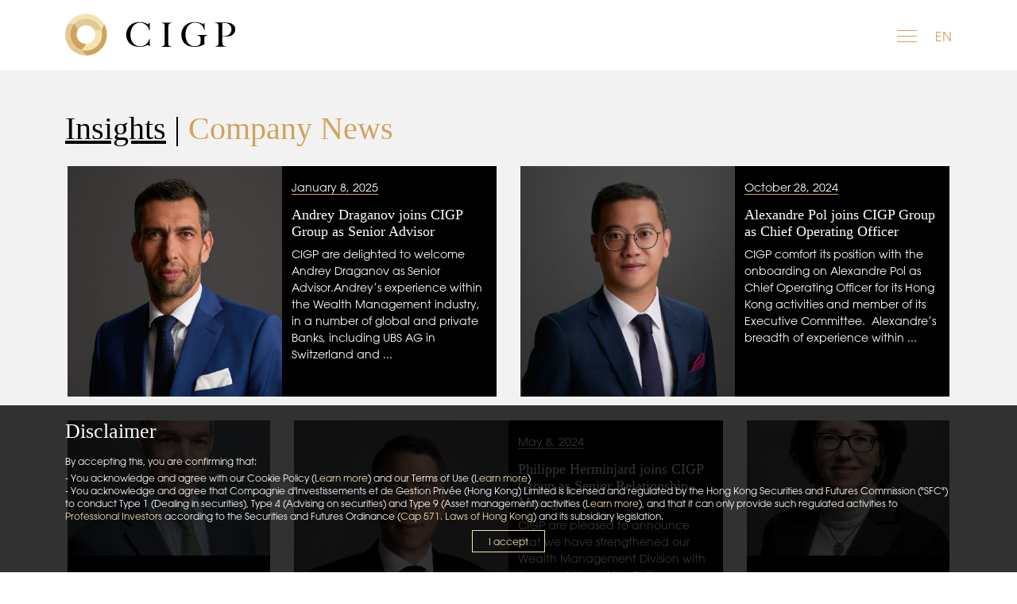

--- FILE ---
content_type: text/html;charset=UTF-8
request_url: https://cigp.com/news
body_size: 4828
content:
<!DOCTYPE html><html lang="en-US" class="sr"><head>
<title>Company News
- CIGP</title>
<meta charset="utf-8">
<meta http-equiv="X-UA-Compatible" content="IE=edge">

<meta name="viewport" content="width=device-width, initial-scale=1.0">

<link href="https://cdn.jsdelivr.net/npm/bootstrap@5.3.3/dist/css/bootstrap.min.css" rel="stylesheet" integrity="sha384-QWTKZyjpPEjISv5WaRU9OFeRpok6YctnYmDr5pNlyT2bRjXh0JMhjY6hW+ALEwIH" crossorigin="anonymous">

<link rel="stylesheet" href="https://use.fontawesome.com/releases/v5.7.0/css/all.css" integrity="sha384-lZN37f5QGtY3VHgisS14W3ExzMWZxybE1SJSEsQp9S+oqd12jhcu+A56Ebc1zFSJ" crossorigin="anonymous">
<link rel="stylesheet" href="https://cdnjs.cloudflare.com/ajax/libs/selectize.js/0.12.6/css/selectize.default.min.css">
<link rel="stylesheet" href="https://cdn.jsdelivr.net/combine/npm/slick-carousel@1.8.1/slick/slick.min.css,npm/slick-carousel@1.8.1/slick/slick-theme.min.css">

<link rel="stylesheet" href="/css/intlTelInput.min.css">

<link rel="stylesheet" href="/css/style.css">

<link rel="stylesheet" href="/css/style-bxslider.css">
<link rel="stylesheet" href="/css/addon.css?v=1">

<link rel="apple-touch-icon" sizes="180x180" href="/apple-touch-icon.png">
<link rel="icon" type="image/png" sizes="32x32" href="/favicon-32x32.png">
<link rel="icon" type="image/png" sizes="16x16" href="/favicon-16x16.png">
<link rel="manifest" href="/site.webmanifest">
<meta name="msapplication-TileColor" content="#da532c">
<meta name="theme-color" content="#ffffff">

<!--[if lt IE 9]>


<![endif]-->

<!-- Global site tag (gtag.js - G-VLN0ZHFYB8) -->

		<!-- Google Tag Manager - Conversion - Contact Us -->




<!-- Heap.io -->

</head>
<body class="no-touch" style="height: 100%;">
<!-- Bugfix for SEO plugin. See https://github.com/ethercreative/seo/issues/326 -->
<!--<svg></svg>-->

<div class="modal" tabindex="-1" role="dialog" id="newsletterModal">
<div class="modal-dialog" role="document">
<div class="modal-content">
<div class="modal-header border-0">
<button type="button" class="close" data-dismiss="modal" aria-label="Close">
<span aria-hidden="true">×</span>
</button>
</div>
<div class="modal-body">
<div class="text-center">
<h4 class="text-white">Newsletter</h4>
</div>
<div class="newsletter-form-alignment">
<div class="copy-pre-success">
<p>Receive the latest news and opportunities from our Research team. Subscribe to our newsletter with your details below:<br></p>
</div>
</div>
<!-- Begin Mailchimp Signup Form -->
<div id="mc_embed_signup">
<form action="/" method="post" name="newsletter"><input type="hidden" name="form-name" value="newsletter">
<p class="hidden">
<label>Don’t fill this out if you’re human: <input name="bot-field"></label>
</p>
<div id="mc_embed_signup_scroll">
<div class="mc-field-group">
<label for="FNAME">First Name <span class="asterisk">*</span></label>
<input type="text" value="" required="" name="FNAME" class="form-control required" id="mce-FNAME">
</div>
<div class="mc-field-group">
<label for="LNAME">Last Name <span class="asterisk">*</span></label>
<input type="text" value="" required="" name="LNAME" class="form-control required" id="mce-LNAME">
</div>
<div class="mc-field-group">
<label for="EMAIL">Email Address <span class="asterisk">*</span> </label>
<input type="email" value="" required="" name="EMAIL" class="required email form-control" id="mce-EMAIL">
</div>

<div class="clear text-center">
<input type="submit" value="Subscribe" name="subscribe" id="subscribeButton" class="button">
</div>
</div>
</form>
</div>

<!--End mc_embed_signup-->
</div>
</div>
</div>
</div>

<div class="cookie-popup disclaimer-popup">
<div class="overlay">
</div>
<div class="text container">
<div class="region text-white" data-region="ROTW" data-style="stickyBanner" style="display: block;">
<h4>Disclaimer</h4>
<p>By accepting this, you are confirming that:</p>
<p>- You acknowledge and agree with our Cookie Policy (<a href="https://www.cigp.com/disclaimer-privacy" target="_blank" rel="noreferrer noopener">Learn more</a>) and our Terms of Use (<a href="https://www.cigp.com/terms-conditions" target="_blank" rel="noreferrer noopener">Learn more</a>)<br>- You acknowledge and agree that Compagnie d'Investissements et de Gestion Privée (Hong Kong) Limited is licensed and regulated by the Hong Kong Securities and Futures Commission ("SFC") to conduct Type 1 (Dealing in securities), Type 4 (Advising on securities) and Type 9 (Asset management) activities (<a href="https://www.elegislation.gov.hk/hk/cap571" target="_blank" rel="noreferrer noopener">Learn more</a>), and that it can only provide such regulated activities to <a href="https://www.elegislation.gov.hk/hk/cap571D" target="_blank" rel="noreferrer noopener">Professional Investors</a> according to the Securities and Futures Ordinance (<a href="https://www.elegislation.gov.hk/hk/cap571D" target="_blank" rel="noreferrer noopener">Cap 571. Laws of Hong Kong</a>) and its subsidiary legislation.</p>

<div class="btns row mt-1 text-center justify-content-center">
<div class="col-6">
<button class="btn btn-primary accept save"><span>I accept</span></button>
</div>
</div>
</div>
<div class="region text-white" data-region="HK" data-style="siteBlock">
<h4>Disclaimer</h4>
<p>By accepting this, you are confirming that:</p>
<p>- You acknowledge and agree with our Cookie Policy (<a href="https://www.cigp.com/disclaimer-privacy" target="_blank" rel="noreferrer noopener">Learn more</a>) and our Terms of Use (<a href="https://www.cigp.com/terms-conditions" target="_blank" rel="noreferrer noopener">Learn more</a>)<br>- You acknowledge and agree that Compagnie d'Investissements et de Gestion Privée (Hong Kong) Limited is licensed and regulated by the Hong Kong Securities and Futures Commission ("SFC") to conduct Type 1 (Dealing in securities), Type 4 (Advising on securities) and Type 9 (Asset management) activities (<a href="https://www.elegislation.gov.hk/hk/cap571" target="_blank" rel="noreferrer noopener">Learn more</a>), and that it can only provide such regulated activities to <a href="https://www.elegislation.gov.hk/hk/cap571D" target="_blank" rel="noreferrer noopener">Professional Investors</a> according to the Securities and Futures Ordinance (<a href="https://www.elegislation.gov.hk/hk/cap571D" target="_blank" rel="noreferrer noopener">Cap 571. Laws of Hong Kong</a>) and its subsidiary legislation.</p>

<div class="btns row mt-1 text-center justify-content-center">
<div class="col-6">
<button class="btn btn-primary accept save"><span>I understand &amp; accept</span></button>
</div>
<div class="col-6">
<a class="btn btn-primary reject " href="https://www.google.com"><span>I decline</span></a>
</div>
</div>
</div>
<div class="region text-white" data-region="CH" data-style="siteBlock">
<h4>Disclaimer</h4>
<p>By accepting to visit this website, you are confirming that:</p>
<p>- You acknowledge and agree that all the information presented on this website refer to the activities of CIGP as a group of related companies and not to a specific CIGP entity, subsidiary or branch. </p>
<p>- You acknowledge and understand that in Switzerland, CIGP Compagnie d'Investissements et de Gestion Privée SA provides Portfolio Management services. All of the following services referred to on this website are not provided in Switzerland: Corporate Services (Global Custody, Financing, Transaction Services, Cash Management, Fund Structuring &amp; Administration), Fund Advisory, Direct Investments, and Investment Banking (Global Financing and Sales &amp; Trading). </p>
<p>- To understand the specific services provided in a specific location, please contact the relevant entity via our <a href="https://cigp.com/contact-us">Contact us form</a>.<br>- You acknowledge and agree with our Cookie Policy (<a href="https://www.cigp.com/disclaimer-privacy" target="_blank" rel="noreferrer noopener">Learn more</a>) and our Terms of Use (<a href="https://www.cigp.com/terms-conditions" target="_blank" rel="noreferrer noopener">Learn more</a>).<br></p>

<div class="btns row mt-1 text-center justify-content-center">
<div class="col-6">
<button class="btn btn-primary accept save"><span>I understand &amp; accept</span></button>
</div>
<div class="col-6">
<a class="btn btn-primary reject " href="https://www.google.com"><span>I decline</span></a>
</div>
</div>
</div>
</div>
</div>


<header class="no-banner" style=""> <div class="container">
<nav class="navbar navbar-light">
<a class="navbar-brand" href="/">
<img src="/css/images/cigp-logo-white.svg" alt="CIGP" class="hidden logo-white">
<img src="/css/images/cigp-logo-black.svg" alt="CIGP" class=" logo-black">
</a>
<div class="d-none d-print-block">
<p class="printLink">
cigp.com
</p>
</div>
<div class="d-flex flex-row">
<button class="navbar-toggler collapsed" type="button" data-toggle="collapse" data-target="#navbarSupportedContent" aria-controls="navbarSupportedContent" aria-expanded="false" aria-label="Toggle navigation">
<span></span>
<span></span>
<span></span>
</button>
<div class="printBrand d-none d-print-block">
<img src="/css/images/cigp-logo-black.svg" alt="CIGP" class="logo-black">
</div>
<div class="lang">
<div class="active">
<a href="#">EN
</a>
</div>
<div class="dropdown">
<div class="bg"></div>
<a href="/zht/news" class="">繁</a>
<a href="/zhs/news" class="">简</a>
<a href="/it/news" class="">IT</a>
<a href="/fr/news" class="">FR</a>
</div>
</div>
</div>

<div class="collapse navbar-collapse mt-sm-3 mt-lg-5" id="navbarSupportedContent">
<ul class="navbar-nav ml-auto align-items-sm-center">
<li class="nav-item ">
<a class="nav-link" href="/about-us">About Us</a>
</li>
<li class="nav-item ">
<a class="nav-link" href="/insights">Insights</a>
</li>
<li class="nav-item active">
<a class="nav-link" href="/news">Company News</a>
</li>
<li class="nav-item ">
<a class="nav-link" href="/wealth-management">Wealth Management</a>
</li>
<li class="nav-item ">
<a class="nav-link" href="/asset-management">Asset Management</a>
</li>
<li class="nav-item ">
<a class="nav-link" href="/investment-banking">Investment
Banking</a>
</li>
<li class="nav-item ">
<a class="nav-link" href="/corporate-services">Corporate Services</a>
</li>
<li class="nav-item ">
<a class="nav-link" href="/careers">Careers</a>
</li>
<li class="nav-item ">
<a class="nav-link" href="/contact-us">Contact Us</a>
</li>
</ul>

<div class="languages links d-sm-none mt-2">
<a href="/news" class="active">EN</a>
<a href="/fr/news" class="">FR</a>
<a href="/zht/news" class="">繁</a>
<a href="/zhs/news" class="">简</a>
<a href="/it/news" class="">IT</a>
</div>
</div>
</nav>
</div>
</header>

<div id="headerspacer"></div>
<div id="headerEnd"></div>

<div id="bannerEnd"></div>
<div class="page_companyNews">
<section class="bg-lightgrey insights-block">
<div class="container">

<div class="row">
<div class="col">
<h2><a class="unstyled" href="/insights">Insights</a> | <span class="text-gold">Company News</span></h2>
</div>
</div>
<div class="row insights-container features justify-content-center">
</div>
<div class="row insights-container">

<div class="col-md-6 news-item-wrapper">
<div class="news-item company-news-item">
<div class="row bg-white">
<div class="col-lg-6 image-container square" style="background-image: url('/images/_imageSquareThumbnail/Andrey-resized_2025-01-08-081345_otjo.jpg')">
<a href="/news/andrey-draganov-joins-cigp-group-as-senior-advisor-2"></a>
</div>
<div class="col-lg-6 news-text-container">
<a href="/news/andrey-draganov-joins-cigp-group-as-senior-advisor-2" class="no-underline d-block h-100"><span class="date gold-underline company-news-date">January 8, 2025</span>
<h4>Andrey Draganov joins CIGP Group as Senior Advisor</h4>
<p class="d-none d-lg-block">CIGP are delighted to welcome Andrey Draganov as Senior Advisor.Andrey’s experience within the Wealth Management industry, in a number of global and private Banks, including UBS AG in Switzerland and ...</p>
</a>
</div>
</div>
</div>
</div>
<div class="col-md-6 news-item-wrapper">
<div class="news-item company-news-item">
<div class="row bg-white">
<div class="col-lg-6 image-container square" style="background-image: url('/images/_imageSquareThumbnail/ALEX-0653-resized_2025-02-20-083941_trlz.jpg')">
<a href="/news/alexandre-pol-joins-cigp-group-as-chief-operating-officer-2"></a>
</div>
<div class="col-lg-6 news-text-container">
<a href="/news/alexandre-pol-joins-cigp-group-as-chief-operating-officer-2" class="no-underline d-block h-100"><span class="date gold-underline company-news-date">October 28, 2024</span>
<h4>Alexandre Pol joins CIGP Group as Chief Operating Officer</h4>
<p class="d-none d-lg-block">CIGP comfort its position with the onboarding on Alexandre Pol as Chief Operating Officer for its Hong Kong activities and member of its Executive Committee. &nbsp;Alexandre’s breadth of experience within ...</p>
</a>
</div>
</div>
</div>
</div>
<div class="col-md-6 col-lg-3 news-item-wrapper">
<div class="news-item company-news-item">
<div class="row bg-white">
<div class="col-12 image-container" style="background-image: url('/images/_imageThumbnail/Philippe_Vladimir-BOSS_2025-02-20-083336_wajl.jpg')">
<a href="/news/philippe-boss-joins-cigp-group-as-board-member-of-our-swiss-entity-2"></a>
</div>
<div class="col-12 news-text-container">
<a href="/news/philippe-boss-joins-cigp-group-as-board-member-of-our-swiss-entity-2" class="no-underline d-block h-100">
<span class="date gold-underline company-news-date">June 26, 2024</span>
<h4>Philippe Boss joins CIGP Group as Board Member of our Swiss entity</h4>
</a>
</div>
</div>
</div>
</div>
<div class="col-md-6 news-item-wrapper">
<div class="news-item company-news-item">
<div class="row bg-white">
<div class="col-lg-6 image-container square" style="background-image: url('/images/_imageSquareThumbnail/Phillipe-resized_2024-05-08-094931_dwsu.jpg')">
<a href="/news/philippe-herminjard-joins-cigp-group-as-senior-relationship-manager-managing-director-2"></a>
</div>
<div class="col-lg-6 news-text-container">
<a href="/news/philippe-herminjard-joins-cigp-group-as-senior-relationship-manager-managing-director-2" class="no-underline d-block h-100"><span class="date gold-underline company-news-date">May 8, 2024</span>
<h4>Philippe Herminjard joins CIGP Group as Senior Relationship Manager</h4>
<p class="d-none d-lg-block">CIGP are pleased to announce that we have strengthened our Wealth Management Division with the new hiring of Mr. Philippe Herminjard, who joins us as a Senior Relationship Manager, based in our Hong K...</p>
</a>
</div>
</div>
</div>
</div>
<div class="col-md-6 col-lg-3 news-item-wrapper">
<div class="news-item company-news-item">
<div class="row bg-white">
<div class="col-12 image-container" style="background-image: url('/images/Team/_imageThumbnail/Annelise-Gumy-Senn.jpg')">
<a href="/news/annelise-gumy-senn-joins-cigp-group-as-administrative-finance-manager-2"></a>
</div>
<div class="col-12 news-text-container">
<a href="/news/annelise-gumy-senn-joins-cigp-group-as-administrative-finance-manager-2" class="no-underline d-block h-100">
<span class="date gold-underline company-news-date">September 1, 2023</span>
<h4>Annelise Gumy Senn joins CIGP Group as Administrative &amp; Finance Manager</h4>
</a>
</div>
</div>
</div>
</div>
<div class="col-md-6 news-item-wrapper">
<div class="news-item company-news-item">
<div class="row bg-white">
<div class="col-lg-6 image-container square" style="background-image: url('/images/_imageSquareThumbnail/George_resized2.jpg')">
<a href="/news/george-mihaleto-joins-cigp-group-as-senior-advisor-2"></a>
</div>
<div class="col-lg-6 news-text-container">
<a href="/news/george-mihaleto-joins-cigp-group-as-senior-advisor-2" class="no-underline d-block h-100"><span class="date gold-underline company-news-date">September 16, 2022</span>
<h4>George Mihaleto joins CIGP Group as Senior Advisor</h4>
<p class="d-none d-lg-block">CIGP are delighted to welcome George Mihaleto as Senior Advisor, based in London.

George advises our investment banking transactions in the Natural Resources sector. He also brings on board a deep i...</p>
</a>
</div>
</div>
</div>
</div>
<div class="col-md-6 col-lg-3 news-item-wrapper">
<div class="news-item company-news-item">
<div class="row bg-white">
<div class="col-12 image-container" style="background-image: url('/images/_imageThumbnail/Mr.Matthey_b.jpg')">
<a href="/news/sylvain-matthey-junod-joins-cigp-as-senior-advisor-2"></a>
</div>
<div class="col-12 news-text-container">
<a href="/news/sylvain-matthey-junod-joins-cigp-as-senior-advisor-2" class="no-underline d-block h-100">
<span class="date gold-underline company-news-date">August 29, 2022</span>
<h4>Sylvain Matthey-Junod joins CIGP as Senior Advisor</h4>
</a>
</div>
</div>
</div>
</div>
<div class="col-md-6 col-lg-3 news-item-wrapper">
<div class="news-item company-news-item">
<div class="row bg-white">
<div class="col-12 image-container" style="background-image: url('/images/_imageThumbnail/Nicolas-Staerkle-06207_CompanyNews_2022-07-05-033601_nvps.jpg')">
<a href="/news/nicolas-staerkle-strengthens-cigps-wealth-management-team-2"></a>
</div>
<div class="col-12 news-text-container">
<a href="/news/nicolas-staerkle-strengthens-cigps-wealth-management-team-2" class="no-underline d-block h-100">
<span class="date gold-underline company-news-date">July 4, 2022</span>
<h4>Nicolas Staerkle strengthens CIGP’s Wealth Management team</h4>
</a>
</div>
</div>
</div>
</div>
<div class="col-md-6 col-lg-3 news-item-wrapper">
<div class="news-item company-news-item">
<div class="row bg-white">
<div class="col-12 image-container" style="background-image: url('/images/_imageThumbnail/EDOUARD-0364_For-Print_High-Resolution_V2-b.jpg')">
<a href="/news/edouard-bergis-joins-cigp-as-managing-director-product-client-solutions-2"></a>
</div>
<div class="col-12 news-text-container">
<a href="/news/edouard-bergis-joins-cigp-as-managing-director-product-client-solutions-2" class="no-underline d-block h-100">
<span class="date gold-underline company-news-date">April 13, 2022</span>
<h4>Edouard Bergis joins CIGP as Managing Director, Product &amp; Client Solutions</h4>
</a>
</div>
</div>
</div>
</div>
<div class="col-md-6 col-lg-3 news-item-wrapper">
<div class="news-item company-news-item">
<div class="row bg-white">
<div class="col-12 image-container" style="background-image: url('/images/_imageThumbnail/Lam-06085-a_2022-02-22-081742_lpsz.jpg')">
<a href="/news/xuan-lam-nguyen-tang-joins-cigp-in-hong-kong-to-further-drive-the-companys-growth-2-2"></a>
</div>
<div class="col-12 news-text-container">
<a href="/news/xuan-lam-nguyen-tang-joins-cigp-in-hong-kong-to-further-drive-the-companys-growth-2-2" class="no-underline d-block h-100">
<span class="date gold-underline company-news-date">February 22, 2022</span>
<h4>Xuan-Lam Nguyen Tang joins CIGP in Hong Kong to further drive the company’s growth</h4>
</a>
</div>
</div>
</div>
</div>
<div class="col-md-6 news-item-wrapper">
<div class="news-item company-news-item">
<div class="row bg-white">
<div class="col-lg-6 image-container square" style="background-image: url('/images/_imageSquareThumbnail/rsz_cigp_FA-solution-810x450.png')">
<a href="/news/cigp-chooses-fa-solutions-as-a-technology-partner-for-its-asset-wealth-management-services-2"></a>
</div>
<div class="col-lg-6 news-text-container">
<a href="/news/cigp-chooses-fa-solutions-as-a-technology-partner-for-its-asset-wealth-management-services-2" class="no-underline d-block h-100"><span class="date gold-underline company-news-date">March 3, 2021</span>
<h4>CIGP chooses FA Solutions as a technology partner for its asset &amp; wealth management services</h4>
<p class="d-none d-lg-block">CIGP has partnered with Helsinki-based cloud portfolio management platform provider FA Solutions to streamline its global operations and consolidate its multi-country systems into one single platform ...</p>
</a>
</div>
</div>
</div>
</div>                                    </div>
<div class="row mt-3 pagination ">
<div class="col-auto mx-auto">
<span class="current">1</span>
<a href="/news/p2">2</a>
<a href="/news/p2"><i class="fas fa-chevron-right"></i></a>
</div>
</div>
</div>
</section>

</div>


<footer>
<div class="container">
<div class="row">
<div class="col-lg-3 order-lg-1">
<div class="footer-item">
<img src="/css/images/cigp-no-icon-logo_white.svg" alt="CIGP" height="20">
<span class="text-times company-name">Compagnie d’Investissements<br> et de Gestion Privée</span>
<hr>
<a href="#newsletterModal" data-toggle="modal" class="btn btn-primary btn-newsletter">Newsletter
<span class="arrow"></span>
</a>
</div>
</div>
<div class="col-lg-3 order-lg-2">
<div class="footer-item middle-col links d-flex flex-column justify-content-around">
<a href="/">Home</a>
<a href="/about-us">About Us</a>
<a href="/insights">Insights</a>
<a href="/news">Company News</a>
<a href="/wealth-management">Wealth Management</a>
</div>
</div>
<div class="col-lg-3 order-lg-3">
<div class="footer-item middle-col links d-flex flex-column justify-content-around">
<a href="/asset-management">Asset Management</a>
<a href="/investment-banking">Investment Banking</a>
<a href="/corporate-services">Corporate Services</a>
<a href="/careers">Careers</a>
</div>
</div>
<div class="col-lg-3 order-lg-4">
<div class="footer-item links d-flex flex-column">
<div class="pb-3 justify-content-around flex-grow-1 d-flex flex-column">
<a href="/contact-us">Contact Us</a>
<a href="/disclaimer-privacy">Disclaimer &amp; Privacy</a>
<a href="/terms-conditions">Terms &amp; Conditions</a>
</div>
<hr class="mt-auto">
<div class="d-flex justify-content-around align-items-center social">
<a href="https://www.linkedin.com/company/cigpgroup" target="_blank">
<i class="fab fa-linkedin-in"></i>
</a>
<a href="https://twitter.com/cigp_official" target="_blank">
<i class="fab fa-twitter"></i>
</a>
</div>
</div>
</div>
</div>
<div class="row">
<div class="col text-right copyright">
© Copyright 2025 CIGP. All rights reserved
</div>
</div>
</div>
</footer>






















</body></html>

--- FILE ---
content_type: text/css; charset=UTF-8
request_url: https://cigp.com/css/style.css
body_size: 6795
content:
@import url("./ITCAvantGardeStd.css");
::selection {
  background-color: #000;
  color: white;
}

.iti__flag {
  background-image: url("images/flags.png");
}

@media (-webkit-min-device-pixel-ratio: 2), (min-resolution: 192dpi) {
  .iti__flag {
    background-image: url("images/flags@2x.png");
  }
}
img {
  align-self: center;
}

.hidden {
  display: none !important;
}

.text-large {
  font-size: 200%;
}

.text-times {
  font-family: "Times New Roman", serif;
}

.text-gold {
  color: #CFA35A !important;
}

.text-lightgold {
  color: #F2E3AF !important;
}

.text-black {
  color: #000 !important;
}

.bg-gold {
  background-color: #CFA35A;
}

.gold-underline {
  border-bottom: 1px solid #CFA35A;
}

.text-white {
  color: #fff;
}

.text-upper {
  text-transform: uppercase;
}

.bg-lightgrey {
  background-color: #F2F2F2;
}

.btn-primary,
form .button {
  border-radius: 0;
  padding-left: 20px;
  padding-right: 20px;
  color: #CFA35A;
  border: 1px solid #CFA35A;
  background-color: transparent !important;
}
.btn-primary .arrow,
form .button .arrow {
  border-color: #CFA35A;
}
.btn-primary:hover, .btn-primary:active,
form .button:hover,
form .button:active {
  color: #E3C898;
  border-color: #E3C898;
}
.btn-primary:hover .arrow, .btn-primary:active .arrow,
form .button:hover .arrow,
form .button:active .arrow {
  border-color: #E3C898;
}
.btn-primary:focus,
form .button:focus {
  color: #333;
  border-color: #fff;
}

.insights-block .btn-primary:active,
.insights-block .btn-primary:focus,
footer .btn-primary:active,
footer .btn-primary:focus {
  color: #CFA35A !important;
  border-color: #CFA35A !important;
}

a {
  color: inherit;
}

p a {
  text-decoration: underline;
}
p a:hover {
  color: #CFA35A;
}

table td,
table th {
  padding: 0.75rem;
  vertical-align: top;
  border: 1px solid #dee2e6;
}

.separator {
  width: 15px;
  height: 1px;
  display: block;
  background-color: #fff;
  margin: 1rem 0;
}

.icon-rollover {
  text-decoration: none;
}
.icon-rollover img + img {
  display: none;
}
.icon-rollover:hover {
  text-decoration: none;
}
.icon-rollover:hover img:first-child {
  display: none;
}
.icon-rollover:hover img + img {
  display: inherit;
}

body {
  font-family: "AvantGardeGothicITCW02Bk", sans-serif;
  font-size: 17px;
  color: black;
}

h1 {
  font-family: "Times New Roman", serif;
  font-size: 50px;
  line-height: 1.2em;
}

h2 {
  font-family: "Times New Roman", serif;
  font-size: 40px;
}

h3 {
  font-size: 42px;
}

h4 {
  font-family: "Times New Roman", serif;
  font-size: 30px;
}

h5 {
  font-family: "Times New Roman", serif;
  font-weight: bold;
}

.tagline {
  font-size: 20px;
}

img {
  align-self: center;
}

.no-underline,
.no-underline:hover {
  text-decoration: none;
  color: inherit;
}

a[href^=tel] {
  color: inherit !important;
  /* Inherit text color of parent element. */
  text-decoration: none;
  /* Remove underline. */
  font-size: inherit !important;
  display: inline-block !important;
  font-family: "AvantGardeGothicITCW02Bk", sans-serif !important;
  line-height: inherit !important;
}
a[href^=tel].btn {
  color: #CFA35A !important;
}
a[href^=tel].btn:hover {
  color: #E3C898 !important;
}

.stuck {
  position: fixed;
  width: 100%;
  top: 80px;
  z-index: 1000;
}

.cookie-popup {
  background-color: rgba(0, 0, 0, 0.8);
  color: #fff;
  position: fixed;
  bottom: 0;
  right: 0;
  width: 100%;
  padding: 10px;
  z-index: 1000;
  opacity: 1;
  transition: opacity 0.5s;
}
.cookie-popup.hide {
  opacity: 0;
  z-index: -1;
}
.cookie-popup .region {
  display: none;
  position: relative;
  z-index: 2;
  padding: 7px 0 15px;
}
.cookie-popup h4 {
  font-size: 26px;
}
.cookie-popup p {
  font-size: 12px;
  line-height: 1.4em;
  margin-bottom: 5px;
  display: inline-block;
}
.cookie-popup p a {
  text-decoration: none;
  color: #F2E3AF;
}
.cookie-popup p a:hover {
  color: #fff;
}
.cookie-popup .btn {
  margin: 0 auto;
  font-size: 12px;
  line-height: 1em;
  padding-top: 8px;
  display: inline-block;
}
@media only screen and (max-width: 767px) {
  .cookie-popup .btn {
    height: 50px;
    display: flex;
    align-items: center;
    justify-content: center;
  }
}
.cookie-popup .h1,
.cookie-popup h2,
.cookie-popup h3,
.cookie-popup h4 {
  color: #fff;
  font-family: "Times New Roman", serif;
}

body.disclaimer-sb {
  position: fixed;
  width: 100%;
  overflow: hidden;
  height: 100vh;
}
body.disclaimer-sb .cookie-popup .overlay {
  position: fixed;
  top: 0;
  left: 0;
  width: 100%;
  height: 100%;
  background: rgba(0, 0, 0, 0.5);
}

.submenu {
  background-color: #000;
  padding: 10px 0;
  color: #fff;
  transition: all 0.5s;
}
.submenu.hide {
  opacity: 0;
  z-index: -1;
}
.submenu .col-auto {
  border-left: 1px solid #666;
  padding: 5px 20px;
}
.submenu .col-auto:first-child {
  border-left: none;
}
.submenu a.active,
.submenu a:hover {
  color: #CFA35A;
  position: relative;
  text-decoration: none;
}
.submenu a.active:after,
.submenu a:hover:after {
  content: "";
  display: block;
  position: absolute;
  width: 100%;
  height: 2px;
  background-color: #CFA35A;
}

header {
  top: 0;
  z-index: 10;
  height: 88px;
  background-color: #fff;
  opacity: 1;
  transition: all 0.5s;
  font-size: 16px;
  padding-top: 0;
}
header.hide {
  opacity: 0;
}
header.has-banner {
  position: absolute;
  width: 100%;
  top: 0;
  background-color: transparent;
  height: auto;
}
header.has-banner .navbar-light .navbar-nav .nav-link {
  color: #fff;
}
header.fixed {
  background: white;
  position: fixed;
  width: 100%;
  padding-top: 0 !important;
  height: 88px;
  top: 0;
}
header.fixed .navbar-light .navbar-nav .nav-link {
  color: rgba(0, 0, 0, 0.5);
}
header.fixed .logo-white {
  display: none !important;
}
header.fixed .logo-black {
  display: block !important;
}
header .navbar {
  padding-left: 0;
}
header .navbar .navbar-toggler {
  border: 0;
  position: relative;
  padding-top: 4px;
  padding-bottom: 12px;
  padding-right: 15px;
  min-height: 23px;
  margin-right: -15px;
}
header .navbar .navbar-toggler:focus,
header .navbar .navbar-toggler:active {
  outline: 0;
}
header .navbar .navbar-toggler span {
  display: block;
  background-color: #CFA35A;
  height: 1px;
  width: 25px;
  margin-top: 6px;
  margin-bottom: 5px;
  -webkit-transform: rotate(0deg);
  -moz-transform: rotate(0deg);
  -o-transform: rotate(0deg);
  transform: rotate(0deg);
  position: relative;
  left: 0;
  opacity: 1;
}
header .navbar .navbar-toggler span:nth-child(1),
header .navbar .navbar-toggler span:nth-child(3) {
  -webkit-transition: transform 0.35s ease-in-out;
  -moz-transition: transform 0.35s ease-in-out;
  -o-transition: transform 0.35s ease-in-out;
  transition: transform 0.35s ease-in-out;
}
header .navbar .navbar-toggler:not(.collapsed) span:nth-child(1) {
  position: absolute;
  left: 12px;
  top: 10px;
  -webkit-transform: rotate(135deg);
  -moz-transform: rotate(135deg);
  -o-transform: rotate(135deg);
  transform: rotate(135deg);
  opacity: 0.9;
}
header .navbar .navbar-toggler:not(.collapsed) span:nth-child(2) {
  height: 12px;
  visibility: hidden;
  background-color: transparent;
}
header .navbar .navbar-toggler:not(.collapsed) span:nth-child(3) {
  position: absolute;
  left: 12px;
  top: 10px;
  -webkit-transform: rotate(-135deg);
  -moz-transform: rotate(-135deg);
  -o-transform: rotate(-135deg);
  transform: rotate(-135deg);
  opacity: 0.9;
}
header .navbar.navbar-light .navbar-toggler {
  border-color: transparent;
}
header .navbar.navbar-light .navbar-toggler-icon {
  background-image: url("data:image/svg+xml;charset=utf8,%3Csvg viewBox='0 0 32 32' xmlns='http://www.w3.org/2000/svg'%3E%3Cpath stroke='rgba(207,163,90, 1)' stroke-width='2' stroke-linecap='round' stroke-miterlimit='10' d='M4 8h24M4 16h24M4 24h24'/%3E%3C/svg%3E");
}
header .navbar-nav .nav-item {
  margin-left: 1.5rem;
  margin-right: 1.5rem;
  position: relative;
}
header .navbar-nav .nav-item:after {
  /*
  			content: '';
  			position: absolute;
  			bottom: 0;
  			left: 0;
  			height: 2px;
  			width: 0%;
  			background-color: $gold;
  			transition: width 0.8s;
  */
}
header .navbar-nav .nav-item:hover:after, header .navbar-nav .nav-item.active:after {
  width: 100%;
}
header .navbar-nav .nav-item:hover .nav-link, header .navbar-nav .nav-item.active .nav-link {
  color: #fff;
}
header .navbar-nav .nav-item .nav-link {
  display: inline-block;
  padding-left: 0;
  padding-right: 0;
  line-height: 1.2em;
  color: #fff;
}
header .navbar-nav .nav-item .nav-link:hover {
  color: #F2E3AF;
}
header.has-banner.menu-open .navbar-toggler span {
  background-color: #F2E3AF;
}
header.fixed .navbar-toggler span, header.fixed.menu-open.has-banner .navbar-toggler span, header.has-banner .navbar-toggler span {
  background-color: #CFA35A;
}

header .lang {
  position: relative;
  margin-left: 23px;
  margin-right: auto;
}
header .lang a {
  color: #CFA35A;
  position: relative;
  z-index: 2;
  text-decoration: none;
}
header .lang a:hover {
  color: #f2e3b0;
}
header .lang .active {
  display: flex;
  align-items: center;
  height: 52px;
}
header .lang .active a {
  margin-top: 10px;
}
header .lang .dropdown {
  position: absolute;
  display: none;
}
header .lang .dropdown a {
  display: block;
  margin-bottom: 10px;
}
header .lang .dropdown .bg {
  background: rgba(0, 0, 0, 0.5);
  position: absolute;
  width: 100%;
  height: 100%;
  left: -15px;
  padding: 35px 15px 10px 15px;
  bottom: 0;
  box-sizing: content-box;
}

.company-news-item .news-text-container,
.company-news-item .news-text-container h4 {
  background-color: black;
  color: white;
}

.bg-black .button,
.bg-black .btn-primary,
#newsletterModal .button,
#newsletterModal .btn-primary,
.cookie-popup .button,
.cookie-popup .btn-primary {
  border-color: #F2E3AF;
  color: #F2E3AF;
}
.bg-black .button .arrow,
.bg-black .btn-primary .arrow,
#newsletterModal .button .arrow,
#newsletterModal .btn-primary .arrow,
.cookie-popup .button .arrow,
.cookie-popup .btn-primary .arrow {
  border-color: #F2E3AF;
}
.bg-black .button:hover,
.bg-black .btn-primary:hover,
#newsletterModal .button:hover,
#newsletterModal .btn-primary:hover,
.cookie-popup .button:hover,
.cookie-popup .btn-primary:hover {
  border-color: #fff;
  color: #fff;
}
.bg-black .button:hover .arrow,
.bg-black .btn-primary:hover .arrow,
#newsletterModal .button:hover .arrow,
#newsletterModal .btn-primary:hover .arrow,
.cookie-popup .button:hover .arrow,
.cookie-popup .btn-primary:hover .arrow {
  border-color: #fff;
}
.bg-black .button:active,
.bg-black .btn-primary:active,
#newsletterModal .button:active,
#newsletterModal .btn-primary:active,
.cookie-popup .button:active,
.cookie-popup .btn-primary:active {
  border-color: #CFA35A !important;
}

footer {
  background-color: #000;
  color: #F2F2F2;
  font-size: 12px;
  padding-top: 25px;
  padding-bottom: 15px;
}
footer .btn-primary {
  border-color: #F2E3AF;
  color: #F2E3AF;
}
footer .btn-primary .arrow {
  border-color: #F2E3AF;
}
footer .btn-primary:hover {
  border-color: #fff;
  color: #fff;
}
footer .btn-primary:hover .arrow {
  border-color: #fff;
}
footer a {
  color: #fff;
  text-decoration: none;
}
footer a:hover {
  text-decoration: none;
  color: #F2E3AF;
}
footer a:active {
  border-color: #CFA35A !important;
}
footer strong {
  font-family: "Times New Roman", serif;
  font-size: 16px;
}
footer .footer-item {
  border-top: 1px solid #F2F2F2;
  border-bottom: 1px solid #F2F2F2;
  height: 100%;
  padding: 15px 0 0 15px;
}
footer .footer-item.middle-col {
  padding-bottom: 15px;
}
footer .footer-item img {
  display: block;
  margin-bottom: 15px;
}
footer .footer-item hr {
  margin-left: -15px !important;
}
footer .footer-item .btn-newsletter {
  margin-right: 15px;
}
footer .copyright {
  display: block;
}
footer .links hr {
  margin: 0.75rem 0;
}
footer .links a {
  padding: 3px 0;
  font-size: 14px;
  display: block;
  line-height: 1.3em;
}
footer .links a:hover {
  color: #F2E3AF;
}
footer .row {
  padding-bottom: 15px;
}
footer hr {
  background-color: #fff;
}
footer .btn {
  display: block;
  margin: 0 0 1rem;
}
footer .company-name {
  font-size: 16px;
  line-height: 1.3em;
}
footer .social {
  margin-bottom: 0.5rem;
  margin-left: -15px;
}
footer .social i {
  font-size: 24px;
}

.arrow {
  box-sizing: border-box;
  height: 10px;
  width: 10px;
  border-style: solid;
  border-color: #fff;
  border-width: 0px 1px 1px 0px;
  -webkit-transform: rotate(-45deg);
  transform: rotate(-45deg);
  align-self: center;
  display: inline-block;
}
.arrow.reverse {
  -webkit-transform: rotate(135deg);
  transform: rotate(135deg);
}

.tooltip .arrow {
  -webkit-transform: rotate(0);
  transform: rotate(0);
  border: none;
}
.tooltip .arrow:before {
  border-bottom-color: rgba(0, 0, 0, 0.8);
  border-top-color: rgba(0, 0, 0, 0.8);
}

.tooltip-inner {
  text-align: left;
  font-family: "AvantGardeGothicITCW02Bk", sans-serif;
  padding: 15px;
  font-size: 13px;
  background-color: rgba(0, 0, 0, 0.8);
}
.tooltip-inner p {
  line-height: 1.4em;
  margin-bottom: 0;
}

.banner-container {
  position: relative;
  color: #fff;
  max-height: 100vh;
  overflow: hidden;
}
.banner-container .row > img {
  width: 100%;
  height: auto;
  align-self: center;
}
.banner-container .text-overlay {
  position: absolute;
  width: 100%;
  height: 100%;
  top: 0;
  left: 0;
  padding-top: 120px;
}
.banner-container .text-overlay h1 {
  color: #fff;
}
.banner-container .text-overlay .block-title {
  align-self: center;
}
.banner-container .text-overlay img + .block-title {
  display: inline-block;
  line-height: 1.2em;
  border-left: 2px solid #fff;
  padding-left: 15px;
  margin-left: 15px;
}
.banner-container .scroll-arrow {
  width: 50px;
  height: 50px;
  position: absolute;
  bottom: 30px;
  left: 50%;
  margin-left: -25px;
}
.banner-container .scroll-arrow img {
  transform: rotate(90deg);
  width: 50px;
  display: block;
}
.banner-container > .row:after {
  content: "";
  z-index: 10;
  position: absolute;
  background: url("images/bannerImageBg.png") repeat-x center top/auto 100px;
  width: 100%;
  height: 100px;
  left: 0;
  top: 0;
}

section {
  padding-top: 50px;
  padding-bottom: 50px;
  overflow-x: hidden;
}
section.insights-block {
  overflow-x: inherit;
}
section.no-padding {
  padding-top: 5px;
  padding-bottom: 5px;
}

.page_generic section + section {
  padding-top: 0;
}
.page_generic .section-padding-top {
  padding-top: 50px;
}

.page_careers h2 {
  margin-bottom: 0.5em;
}
.page_careers section img {
  max-width: 100%;
}

section.bg-gold {
  color: #fff;
}
section.bg-gold h2 {
  color: #fff;
}
section.bg-gold .btn-primary {
  color: #fff;
  border-color: #fff;
}
section.bg-gold .btn-primary:hover {
  background-color: #fff !important;
  color: #CFA35A;
}
section.bg-gold .btn-primary:active {
  border-color: #CFA35A !important;
}

.btn-primary:not(:disabled):not(.disabled):active {
  border-color: #CFA35A !important;
}

.btn-primary.focus,
.btn-primary:focus,
.btn-primary:not(:disabled):not(.disabled):active:focus,
.btn-primary:not(:disabled):not(.disabled).active:focus {
  box-shadow: 0 0 0 0.2rem rgb(207, 163, 90);
}

.background-image-block {
  background-size: cover;
}
.background-image-block > .row {
  min-height: 310px;
}
.background-image-block .text-wrapper {
  min-height: 310px;
  background-color: rgba(0, 0, 0, 0.7);
  position: relative;
  padding-left: 50px;
  padding-right: 50px;
}
.background-image-block .text-wrapper .hover-wrapper {
  position: absolute;
  top: 0;
  left: 0;
  width: 100%;
  height: 100%;
}
.background-image-block .text-wrapper .hover-wrapper .hover-state {
  margin: auto;
  max-width: calc(100% - 60px);
}
.background-image-block .text-wrapper .hover-wrapper .hover-state * {
  color: #fff;
}
.background-image-block .block-title {
  display: inline-block;
  line-height: 1.2em;
  border-left: 2px solid #fff;
  padding-left: 15px;
  margin-left: 15px;
}

.insights-container > * {
  margin-bottom: 15px;
}

.news-item {
  font-size: 14px;
  margin-top: 15px;
  height: 100%;
  padding-right: 15px;
}
.news-item:hover {
  box-shadow: 3px 3px 5px rgba(0, 0, 0, 0.2);
}
.news-item .image-container {
  background-position: center center;
  background-size: cover;
  min-height: 170px;
}
.news-item .image-container a {
  height: 100%;
  width: 100%;
  display: block;
}
.news-item .image-container.square {
  min-height: 250px;
}
.news-item h4 {
  font-size: 18px;
  margin-top: 5px;
}
.news-item .date {
  padding-top: 20px;
  display: inline-block;
  line-height: 1.1em;
  color: #666;
  margin-bottom: 10px;
}
.news-item .row {
  height: 100%;
}
.news-item a:hover {
  color: inherit;
}
.news-item .news-text-container {
  height: 100%;
}

.news-page-date {
  color: #666 !important;
}

.company-news-date {
  color: #fff !important;
}

.insights-block .btn {
  margin-top: 15px;
}

.pagination a,
.pagination .current {
  padding: 8px;
  display: inline-block;
  color: #666;
}
.pagination .current {
  color: #CFA35A;
}

.trusts-container {
  position: relative;
}

.carousel-prev,
.carousel-next {
  width: 36px;
  height: 36px;
  display: inline-block;
  text-align: center;
  cursor: pointer;
  position: absolute;
  top: 50%;
  margin-top: 6px;
}
.carousel-prev img,
.carousel-next img {
  max-width: 100%;
}

.carousel-prev {
  left: -30px;
}

.carousel-next {
  right: -30px;
}

.modal-content {
  background-color: #000;
  border-radius: 0;
  color: #fff;
}
.modal-content .close {
  color: #fff;
  text-shadow: none;
  font-size: 2.5rem;
  padding: 0.5rem 1rem 0;
  z-index: 10;
}

#newsletterModal .modal-header {
  height: 20px;
}
#newsletterModal .modal-body {
  padding-bottom: 40px;
  padding-top: 0;
}
#newsletterModal .form-control {
  border-radius: 0;
  background-color: transparent;
  border: none;
  border-bottom: 1px solid #fff;
  padding-left: 0;
  padding-bottom: 0;
  color: #fff;
}
#newsletterModal .mc-field-group {
  margin: 0 1.5em 1.5em;
}
#newsletterModal .mc-field-group label {
  margin-bottom: 0;
}
#newsletterModal .button {
  padding: 5px 20px;
}

#companyValuationModal .form-control {
  border-radius: 0;
  background-color: black;
  border: none;
  border-bottom: 1px solid #fff;
  padding-left: 0;
  padding-bottom: 0;
  color: #fff;
}
#companyValuationModal .phoneNumberField {
  padding-left: 90px !important;
}
#companyValuationModal option {
  background-color: black;
}

.form-control:focus {
  outline: 0;
  box-shadow: 0 0 0 1px #CFA35A;
}

#popupContactModal .form-control {
  border-radius: 0;
  background-color: black;
  border: none;
  border-bottom: 1px solid #fff;
  padding-left: 0;
  padding-bottom: 0;
  color: #fff;
}
#popupContactModal .phoneNumberField {
  padding-left: 90px !important;
}
#popupContactModal option {
  background-color: black;
}

#popupContactModal > form > div > div > div.modal-header {
  border-bottom: 0;
}

#popupContactModal > form > div > div > div.modal-footer {
  border-top: 0;
}

#popupContactModal > * #country-listbox {
  background-color: black;
}

#popupContactModal > * .modal-header,
#popupContactModal > * .modal-body,
#popupContactModal > * .modal-footer {
  padding: 1rem 2.5rem;
}

#popupContactModal > * h4 {
  color: white;
  text-align: center;
  width: 100%;
}

.news-page .social a {
  color: #000;
  font-size: 24px;
  padding: 0 8px;
}
.news-page p,
.news-page li {
  margin-bottom: 1.5em;
  text-align: justify;
  font-size: 17px;
  color: #000;
  line-height: 1.6em;
}
.news-page img {
  max-width: 100%;
  margin-bottom: 1.5em;
}
.news-page h4 {
  margin-bottom: 0.8rem;
}

.prev-news a,
.next-news a {
  position: relative;
  display: block;
}
.prev-news a img,
.next-news a img {
  margin-bottom: 0;
}
.prev-news a:after,
.next-news a:after {
  content: "";
  display: block;
  position: absolute;
  width: 100%;
  height: 100%;
  top: 0;
  left: 0;
}

.prev-news a:after {
  background: url("images/prev-arrow@2x.png") no-repeat rgba(0, 0, 0, 0.6) center/72px;
}

.next-news a:after {
  background: url("images/next-arrow@2x.png") no-repeat rgba(0, 0, 0, 0.6) center/72px;
}

.person-item {
  color: #000;
  margin-bottom: 1rem;
}
.person-item img.show-on-hover {
  display: none;
}
.no-touch .person-item:hover img.show-on-hover {
  display: block;
}
.no-touch .person-item:hover img.hide-on-hover {
  display: none;
}
.person-item h5 {
  margin-bottom: 0;
}
.person-item img {
  margin-bottom: 1rem;
}
.person-item .plus,
.person-item .plus:hover {
  color: #000;
  font-size: 24px;
  text-decoration: none;
}

.unstyled-team-btn {
  display: inline-block !important;
  margin-left: 7px !important;
  margin-right: 7px !important;
  font-size: 17px !important;
  font-weight: bold;
}

#team {
  padding-bottom: 0% !important;
}

#filtering-team {
  display: flex !important;
  margin-bottom: 20px;
  flex-wrap: wrap !important;
}

.team-category {
  width: 100% !important;
}

#biographyModal h5,
#biographyModalLarge h5 {
  margin-bottom: 0;
}
#biographyModal i.fab,
#biographyModalLarge i.fab {
  font-size: 24px;
  color: #fff;
}
#biographyModal .modal-content,
#biographyModalLarge .modal-content {
  height: 650px !important;
  overflow-y: auto;
}

.locations-container .map {
  height: 300px;
}
.locations-container .location-item p {
  margin-bottom: 0;
}

.casestudies-slider {
  margin-top: 1rem;
}
.casestudies-slider .slick-track {
  display: flex;
  align-items: stretch;
  justify-content: center;
}
.casestudies-slider .slick-track .slick-slide {
  height: auto;
}
.casestudies-slider .case-study-title {
  font-size: 18px;
  color: #000;
}

.case-dots .slick-dots {
  width: auto;
  position: relative;
  bottom: 0;
}
.case-dots .slick-dots li button:before {
  content: "";
  width: 14px;
  height: 9px;
  background-color: #fff;
  opacity: 1;
}
.case-dots .slick-dots li.slick-active button:before {
  background-color: #CFA35A;
}

.subpage-item {
  font-size: 14px;
  margin-bottom: 30px;
}
.subpage-item:hover {
  box-shadow: 3px 3px 5px rgba(0, 0, 0, 0.2);
}
.subpage-item .image-container {
  position: relative;
  overflow: hidden;
  height: auto;
  width: auto;
}
.subpage-item .image-container img {
  min-height: 1px;
  margin: auto;
}
.subpage-item .image-container .text-overlay {
  position: absolute;
  top: 0;
  left: 0;
  width: 100%;
  height: 100%;
  background: rgba(0, 0, 0, 0.2);
  transition: background 0.3s;
}
.subpage-item:hover .text-overlay {
  background: rgba(0, 0, 0, 0.7);
}

.casestudies-slider .slick-list {
  overflow: visible;
}
.casestudies-slider .slick-slide {
  width: 600px;
  max-width: 90vw;
  margin-right: 15px;
}

.location-accordion .address-item {
  border-bottom: 1px solid #ccc;
}
.location-accordion .address-item a {
  display: block;
  padding: 5px 0;
  font-family: "Times New Roman", serif;
  font-size: 22px;
  color: #000;
  position: relative;
}
.location-accordion .address-item p {
  margin-top: 1em;
}
.location-accordion .address-item .horizontal {
  position: absolute;
  background-color: #666;
  width: 14px;
  height: 2px;
  right: 0;
  margin-left: -7px;
  top: 50%;
  margin-top: -1px;
  opacity: 1;
}
.location-accordion .address-item .vertical {
  position: absolute;
  background-color: #666;
  width: 2px;
  height: 14px;
  right: 6px;
  margin-left: -1px;
  top: 50%;
  margin-top: -7px;
  transition: all 0.5s ease-in-out;
  transform: rotate(90deg);
}
.location-accordion .address-item .collapsed .vertical {
  transform: rotate(0);
}

.contact-form label {
  color: #000;
  font-weight: 500;
  margin-bottom: 0;
}
.contact-form .form-control {
  border-radius: 0;
  background-color: white;
  border: none;
  border-bottom: 1px solid #ccc;
  padding-left: 0;
  padding-bottom: 0;
  color: #000;
}
.contact-form textarea {
  border: 1px solid #ccc !important;
  margin-top: 1em;
}
.contact-form .form-group {
  margin-bottom: 2em;
}
.contact-form .intl-tel-input {
  width: 100%;
}
.contact-form .intl-tel-input .selected-flag {
  width: 96px;
  background-color: transparent;
}
.contact-form .intl-tel-input .selected-dial-code {
  padding-top: 4px;
}

.icon-container .icon-wrapper {
  width: 80px;
  height: 80px;
  margin: auto;
  display: flex;
  flex-direction: column;
  margin-bottom: 1em;
  margin-top: 1em;
}
.icon-container .icon-wrapper img {
  height: auto;
  width: auto;
  max-height: 100%;
  margin-top: auto;
}

.no-horizontal-padding {
  padding-left: 0;
  padding-right: 0;
}

.full-width-container {
  max-width: 100%;
}

@media (min-width: 1300px) {
  .modal-xxl {
    max-width: 1240px;
  }
}
@media (min-width: 1300px) {
  .container,
  .container {
    max-width: 1260px;
  }
  .full-width-container {
    max-width: 1920px;
  }
  header .navbar {
    padding-right: 0;
  }
  header .navbar-brand {
    margin-left: 0;
  }
  .background-image-block .text-wrapper .hover-wrapper .hover-state {
    max-width: 500px;
  }
}
@media (min-width: 768px) {
  .background-image-block .hover-wrapper {
    display: flex;
    flex-direction: column;
    align-items: center;
    opacity: 0;
  }
  .background-image-block:hover .hide-on-hover {
    opacity: 0;
    z-index: -1;
  }
  .background-image-block:hover .hover-wrapper {
    opacity: 1;
  }
  header {
    min-height: 50px !important;
  }
}
@media (min-width: 992px) {
  header .navbar .navbar-nav .nav-item {
    display: flex;
    align-self: stretch;
    align-items: center;
    justify-content: center;
  }
  header .navbar {
    padding-right: 0;
  }
  header .navbar .navbar-toggler {
    padding-top: 0.9rem;
  }
  header .navbar .navbar-toggler:not(.collapsed) span:nth-child(1) {
    top: 22px;
  }
  header .navbar .navbar-toggler:not(.collapsed) span:nth-child(3) {
    top: 22px;
  }
  .navbar-brand img {
    width: 214px;
    height: 53px;
  }
  body {
    min-height: calc(100vh + 80);
  }
  header {
    min-height: 88px;
    z-index: 11;
  }
  header.fixed {
    background-color: #fff;
    background-image: linear-gradient(to bottom, #fff 0, #fff 88px, rgba(0, 0, 0, 0.8) 88px, rgba(0, 0, 0, 0.8) 100%);
  }
  header.fixed .navbar {
    padding-top: 8px;
  }
  header.menu-open {
    background-color: rgba(0, 0, 0, 0.8);
    min-height: 475px;
    padding-bottom: 60px;
  }
  header.menu-open.fixed {
    background-color: transparent;
    background-image: linear-gradient(to bottom, #fff 0, #fff 88px, rgba(0, 0, 0, 0.8) 88px, rgba(0, 0, 0, 0.8) 100%);
    height: auto;
  }
  header.menu-open.fixed .nav-link {
    color: #fff !important;
  }
  header.menu-open.fixed .nav-link.text-lightgold {
    color: #F2E3AF !important;
  }
  header.menu-open.fixed .nav-link.text-lightgold:hover {
    color: #fff !important;
  }
  header.menu-open.fixed .logo-black {
    display: block !important;
  }
  header.menu-open.fixed .logo-white {
    display: none !important;
  }
  header.menu-open .logo-black {
    display: none !important;
  }
  header.menu-open .logo-white {
    display: block !important;
  }
  .border-md-bottom {
    border-bottom: 1px solid #ccc;
  }
  .subpage-item .neg-mar-bot {
    margin-bottom: -15px;
  }
}
.selectize-control {
  padding-right: 0;
}

.selectize-input {
  overflow: visible;
}

.selectize-control.single .selectize-input {
  background-color: transparent;
  border: none;
  box-shadow: none;
  background-image: none;
  border-radius: 0;
  font-size: 14px;
  padding: 0;
}

.selectize-input > input {
  font-size: 14px;
  height: 32px;
  width: 100% !important;
}

.selectize-dropdown.form-control {
  height: auto;
  background-color: #fff;
  color: #666;
  font-size: 14px;
  letter-spacing: normal;
  padding: 0;
}

.selectize-dropdown .option {
  height: 32px;
  line-height: 32px;
  padding-top: 0;
  padding-bottom: 0;
}

.selectize-dropdown .active {
  background-color: rgba(0, 0, 0, 0.05);
}

.parsley-errors-list {
  margin-top: 5px;
  display: block;
  position: absolute;
  bottom: -15px;
}
.parsley-errors-list li {
  position: relative;
  list-style: none;
}
.parsley-errors-list li:before {
  content: "*";
  position: absolute;
  left: -15px;
  bottom: -3px;
  color: #CFA35A;
  font-size: 18px;
  line-height: 16px;
}

.selectize-input .parsley-errors-list {
  bottom: -40px;
  color: #666;
}

.title-field {
  display: none;
}

.statistic-item {
  margin-top: 1.5em;
}
.statistic-item .number {
  font-size: 90px;
  font-weight: 500;
  line-height: 92px;
}
.statistic-item .description {
  font-size: 18px;
}

.page_news h2 {
  margin-top: 0.2em;
}

@media (min-width: 1200px) {
  .background-image-block .text-wrapper {
    padding-left: 150px;
    padding-right: 150px;
  }
  header.menu-open.fixed {
    min-height: 500px;
  }
  header .navbar-brand {
    padding-top: 9px;
    padding-bottom: 9px;
  }
}
@media only screen and (min-width: 992px) {
  header.no-banner {
    position: fixed;
    width: 100%;
    height: auto;
  }
  header.no-banner + #headerspacer {
    height: 88px;
    display: block;
    width: 100%;
  }
  .news-item {
    height: 290px;
    overflow-y: hidden;
    padding: 0 15px;
  }
  header.menu-open.fixed {
    min-height: 400px;
    height: 450px;
  }
  .banner-container > .row:after {
    content: "";
    z-index: 10;
    position: absolute;
    background: url("images/bannerImageBg.png") repeat-x center top;
    width: 100%;
    height: 200px;
    left: 0;
    top: -40px;
    opacity: 0.8;
  }
}
@media (min-width: 1200px) {
  .background-image-block .text-wrapper {
    padding-left: 150px;
    padding-right: 150px;
  }
  header.menu-open.fixed {
    height: 500px;
  }
  header .navbar-brand {
    padding-top: 9px;
    padding-bottom: 9px;
  }
}
@media screen and (max-width: 1200px) and (min-width: 992px) {
  .navbar-brand img {
    max-width: 170px;
    height: 42px;
  }
  header .navbar .navbar-nav .nav-item {
    padding-left: 0.5rem;
    padding-right: 0.5rem;
    margin-left: 0.5rem;
    margin-right: 0.5rem;
    font-size: 14px;
  }
  header .navbar-brand {
    width: 300px;
    padding-top: 9px;
    padding-bottom: 9px;
  }
  header,
  header.fixed {
    padding-top: 6px !important;
  }
  .statistic-item .number {
    font-size: 70px;
    line-height: 80px;
  }
  .casestudies-slider .slick-slide {
    width: 460px;
  }
}
@media screen and (max-width: 991px) {
  .page_news section.bg-lightgrey {
    overflow-x: initial;
  }
  header .lang {
    margin-right: auto;
  }
  header .lang .active {
    height: 32px;
  }
  header .lang .dropdown {
    padding-top: 12px;
  }
  .navbar .navbar-brand img {
    height: 35px;
  }
  .casestudies-slider .slick-slide {
    width: 400px;
  }
  header.fixed + #headerspacer {
    height: 50px;
  }
  footer > .container > .row > * + * .footer-item {
    border-top: none;
    border-bottom: none;
    padding-bottom: 0;
    padding-top: 0;
  }
  footer > .container > .row > *:first-child + * .footer-item {
    padding-top: 1rem;
  }
  footer > .container > .row > *:last-child .footer-item {
    border-bottom: 1px solid #fff;
  }
  footer .links a {
    padding: 8px 0;
  }
  .insights-container.home .news-item-wrapper:nth-child(n+5) {
    display: none;
  }
  .navbar .login-link {
    width: auto !important;
  }
  header {
    z-index: 20;
    position: relative;
  }
  header .navbar-toggler:not(.collapsed) {
    height: 41px;
  }
  header .navbar .navbar-nav .nav-item:after {
    content: none;
  }
  header .navbar-collapse {
    position: fixed;
    width: 100%;
    top: 50px;
    left: 0;
    margin: 0;
    padding: 0 15px;
  }
  header.fixed {
    height: 50px;
  }
  .person-item:hover img {
    -webkit-filter: grayscale(0);
    filter: grayscale(0);
  }
  body.modal-open {
    overflow: hidden !important;
  }
  header .navbar {
    padding-top: 0.5em;
  }
  section {
    padding-top: 30px;
    padding-bottom: 30px;
  }
  header.has-banner {
    padding-top: 0;
    position: fixed;
  }
  header.has-banner.fixed {
    position: fixed;
  }
  header .navbar-brand {
    padding-top: 0;
    padding-bottom: 8px;
    width: 200px;
  }
  /*
  	header.has-banner .logo-white {
  		display: block !important;
  	}
  	header.fixed .logo-white, header.menu-open.has-banner .logo-white {
  		display: none !important;
  	}
  	header.has-banner.fixed .logo-black {
  		display: block !important;
  	}
  */
  h1,
  h2 {
    font-size: 32px;
  }
  h4 {
    font-size: 24px;
  }
  p,
  li {
    font-size: 14px;
  }
  .banner-container .text-overlay {
    padding-top: 0;
  }
  .background-image-block .text-wrapper {
    padding-left: 15px;
    padding-right: 15px;
  }
  .background-image-block a {
    width: 100%;
    height: 100%;
  }
  .background-image-block .hover-wrapper {
    display: none;
  }
  .background-image-block .text-wrapper, .background-image-block > .row {
    min-height: 240px;
  }
  .trust-logos .logo-item {
    margin-bottom: 30px;
  }
  .news-item {
    margin-left: 15px;
  }
  .prev-news a:after,
  .next-news a:after {
    background-size: 36px;
  }
  #biographyModal,
  #biographyModalLarge {
    -webkit-overflow-scrolling: touch;
  }
  #biographyModal .modal-header,
  #biographyModalLarge .modal-header {
    padding-top: 2.5rem;
  }
  #biographyModal .close,
  #biographyModalLarge .close {
    margin-top: -1.75rem;
    padding-right: 0.75rem;
  }
  #biographyModal .modal-dialog,
  #biographyModalLarge .modal-dialog {
    margin: 0;
    height: 100%;
    max-width: none;
  }
  #biographyModal .modal-content,
  #biographyModalLarge .modal-content {
    height: 100% !important;
    border: none;
  }
  #biographyModal img,
  #biographyModalLarge img {
    margin-bottom: 1em;
  }
  .news-item .image-container {
    min-height: 200px;
  }
}
@media only screen and (max-width: 767px) {
  .banner-container > .row:after {
    background-size: auto 80px;
  }
  header {
    height: auto !important;
    min-height: 50px;
  }
  header .navbar-brand {
    width: 200px;
  }
}
@media only screen and (max-width: 991px) and (min-width: 575px) {
  header.no-banner {
    position: fixed;
    width: 100%;
  }
  header.no-banner + #headerspacer {
    height: 54px;
    display: block;
    width: 100%;
  }
  .news-item .image-container {
    height: 200px;
    min-height: 0 !important;
  }
  .navbar {
    padding: 0;
  }
  .navbar .navbar-brand img {
    max-width: 60%;
  }
  header.fixed {
    background-color: transparent;
    background-image: linear-gradient(to bottom, #fff 0, #fff 50px, rgba(0, 0, 0, 0.8) 50px, rgba(0, 0, 0, 0.8) 100%);
  }
  header.fixed .navbar {
    padding-top: 8px;
  }
  header.fixed .navbar .navbar-nav .nav-link {
    color: #fff;
  }
  header.menu-open {
    background-color: rgba(0, 0, 0, 0.8);
    height: auto !important;
    padding-bottom: 100px;
    min-height: 400px !important;
  }
  header.menu-open .logo-white {
    display: block !important;
  }
  header.menu-open .logo-black {
    display: none !important;
  }
  header.menu-open.fixed {
    background-color: transparent;
    background-image: linear-gradient(to bottom, #fff 0, #fff 50px, rgba(0, 0, 0, 0.8) 50px, rgba(0, 0, 0, 0.8) 100%);
    min-height: 320px;
  }
  header.menu-open.fixed .logo-white {
    display: none !important;
  }
  header.menu-open.fixed .logo-black {
    display: block !important;
  }
}
@media only screen and (max-width: 574px) {
  header .navbar-collapse {
    padding: 0;
    background-color: #000;
  }
  header .lang {
    display: none;
  }
  .navbar {
    padding: 0;
  }
  .navbar .navbar-brand img {
    max-width: 60%;
  }
  .navbar .nav-item .nav-link {
    display: block;
  }
  .navbar .nav-item .nav-link:after {
    content: unset !important;
  }
  .navbar .login-link {
    width: 100%;
    margin: 1.5rem 1.5rem 1rem !important;
  }
  .navbar .footer-item {
    padding: 0 1.5rem;
  }
  .navbar .footer-item hr {
    background-color: #fff;
  }
  .navbar .footer-item .social {
    margin-bottom: 10px;
  }
  .navbar .footer-item .social i {
    font-size: 24px;
  }
  .navbar .footer-item a {
    display: block;
    color: #fff;
    padding: 8px 0;
    font-size: 14px;
  }
  header.menu-open,
  header .menu-open.has-banner {
    background-color: #fff;
  }
  header.menu-open .logo-black,
  header .menu-open.has-banner .logo-black {
    display: block !important;
  }
  header.menu-open .logo-white,
  header .menu-open.has-banner .logo-white {
    display: none !important;
  }
  header .navbar .navbar-nav .nav-item .nav-link {
    display: block;
    border-bottom: 1px solid #fff;
    padding: 1rem 0;
    color: #fff;
  }
  header .navbar .navbar-nav .nav-item .nav-link br {
    display: none;
  }
  header.has-banner.menu-open .navbar-toggler span {
    background-color: #CFA35A !important;
  }
}
.printBrand {
  width: 200px;
}

.printLink {
  margin-left: 15rem;
  vertical-align: middle;
  justify-content: center;
}

@media print {
  body {
    width: 100%;
  }
  h4,
  h5,
  h6 {
    margin-top: 1.5rem;
  }
  header.fixed {
    position: inherit;
    background-color: transparent;
    opacity: 1 !important;
  }
  .navbar {
    display: flex;
  }
  .navbar-collapse {
    display: flex;
    z-index: 1000;
  }
  a:not(.btn) {
    text-decoration: inherit;
  }
  .navbar-toggler {
    display: none;
  }
  .image-container {
    -webkit-print-color-adjust: exact;
  }
  .col-md-8.insights-body {
    min-width: 100%;
  }
  .row.my-3.insights-more {
    display: none;
  }
  .bg-lightgrey.insights-related {
    display: none;
  }
  .social.mt-3.mb-4 {
    display: none;
  }
  .lang {
    display: none;
  }
  footer {
    display: none;
  }
}
.newsletter-form-alignment {
  margin: 0 1.5em;
}

.slick-slider {
  -webkit-user-select: text;
  -khtml-user-select: text;
  -moz-user-select: text;
  -ms-user-select: text;
  user-select: text;
}

.slick-slide:focus {
  border: none;
  outline: none;
}

header .languages {
  margin-left: 1.5em;
  margin-right: 1.5em;
}
header .languages > a {
  display: inline-block;
  width: auto;
  border-right: 1px solid #fff;
  color: #fff;
  padding: 0px 15px 0 0;
  margin: 10px 10px 10px 0;
}
header .languages > a:last-child {
  border-right: none;
}
header .languages > a.active {
  color: #F2E3AF;
}

.copy-success,
.copy-already {
  display: none;
}

.page_contactUs {
  min-height: calc(100vh - 300px);
}

#companyValuationModal > form > div > div > div.modal-header {
  border-bottom: 0;
}

#companyValuationModal > form > div > div > div.modal-footer {
  border-top: 0;
}

#companyValuationModal > * #country-listbox {
  background-color: black;
}

.modal-header > h2 {
  color: white;
  width: 100%;
  text-align: center;
}

#companyValuationModal > * .modal-header,
#companyValuationModal > * .modal-body,
#companyValuationModal > * .modal-footer {
  padding: 1rem 2.5rem;
}

.iti {
  width: 100%;
}

#companyValuationModal > * h4 {
  color: white;
  text-align: center;
  width: 100%;
}

a.unstyled:hover {
  text-decoration: none;
  color: unset;
}

a.unstyled-team-btn:hover {
  text-decoration: none;
  color: unset;
}

@media screen and (max-width: 700px) {
  #filtering-team {
    display: none !important;
  }
  #filtering-team-mobile-view {
    display: block !important;
  }
}
@media screen and (min-width: 700px) {
  #filtering-team-mobile-view {
    display: none !important;
  }
  #filtering-team {
    display: block !important;
  }
}
#team-filter {
  background-color: white;
  border: 1px solid transparent;
  border-color: transparent transparent rgba(0, 0, 0, 0.1) transparent;
  cursor: pointer;
  width: 92%;
  margin-left: 4%;
}

#team-filter * {
  padding: 20px 10px;
  color: black;
  border-radius: 15px;
  background-color: white;
}

div.lang {
  padding-bottom: 0.3rem;
}


--- FILE ---
content_type: text/css; charset=UTF-8
request_url: https://cigp.com/css/style-bxslider.css
body_size: 991
content:
.bx-wrapper{position:relative;margin-bottom:60px;padding:0;-ms-touch-action:pan-y;touch-action:pan-y;-moz-box-shadow:0 0 5px #ccc;-webkit-box-shadow:0 0 5px #ccc;box-shadow:0 0 5px #ccc;border:5px solid #fff;background:#fff}.bx-wrapper img{max-width:100%;display:block}.bxslider{margin:0;padding:0}ul.bxslider{list-style:none}.bx-viewport{-webkit-transform:translateZ(0)}.bx-wrapper .bx-controls-auto,.bx-wrapper .bx-pager{position:absolute;bottom:-30px;width:100%}.bx-wrapper .bx-loading{min-height:50px;background:url(images/bx_loader.gif) center center no-repeat #fff;height:100%;width:100%;position:absolute;top:0;left:0;z-index:2000}.bx-wrapper .bx-pager{text-align:center;font-size:.85em;font-family:Arial;font-weight:700;color:#666;padding-top:20px}.bx-wrapper .bx-pager.bx-default-pager a{background:#666;text-indent:-9999px;display:block;width:10px;height:10px;margin:0 5px;outline:0;-moz-border-radius:5px;-webkit-border-radius:5px;border-radius:5px}.bx-wrapper .bx-pager.bx-default-pager a.active,.bx-wrapper .bx-pager.bx-default-pager a:focus,.bx-wrapper .bx-pager.bx-default-pager a:hover{background:#000}.bx-wrapper .bx-controls-auto .bx-controls-auto-item,.bx-wrapper .bx-pager-item{display:inline-block;vertical-align:bottom}.bx-wrapper .bx-pager-item{font-size:0;line-height:0}.bx-wrapper .bx-prev{left:10px;background:url(images/controls.png) 0 -32px no-repeat}.bx-wrapper .bx-prev:focus,.bx-wrapper .bx-prev:hover{background-position:0 0}.bx-wrapper .bx-next{right:10px;background:url(images/controls.png) -43px -32px no-repeat}.bx-wrapper .bx-next:focus,.bx-wrapper .bx-next:hover{background-position:-43px 0}.bx-wrapper .bx-controls-direction a{position:absolute;top:50%;margin-top:-16px;outline:0;width:32px;height:32px;text-indent:-9999px;z-index:9999}.bx-wrapper .bx-controls-direction a.disabled{display:none}.bx-wrapper .bx-controls-auto{text-align:center}.bx-wrapper .bx-controls-auto .bx-start{display:block;text-indent:-9999px;width:10px;height:11px;outline:0;background:url(images/controls.png) -86px -11px no-repeat;margin:0 3px}.bx-wrapper .bx-controls-auto .bx-start.active,.bx-wrapper .bx-controls-auto .bx-start:focus,.bx-wrapper .bx-controls-auto .bx-start:hover{background-position:-86px 0}.bx-wrapper .bx-controls-auto .bx-stop{display:block;text-indent:-9999px;width:9px;height:11px;outline:0;background:url(images/controls.png) -86px -44px no-repeat;margin:0 3px}.bx-wrapper .bx-controls-auto .bx-stop.active,.bx-wrapper .bx-controls-auto .bx-stop:focus,.bx-wrapper .bx-controls-auto .bx-stop:hover{background-position:-86px -33px}.bx-wrapper .bx-controls.bx-has-controls-auto.bx-has-pager .bx-pager{text-align:left;width:80%}.bx-wrapper .bx-controls.bx-has-controls-auto.bx-has-pager .bx-controls-auto{right:0;width:35px}.bx-wrapper .bx-caption{position:absolute;bottom:0;left:0;background:#666;background:rgba(80,80,80,.75);width:100%}.bx-wrapper .bx-caption span{color:#fff;font-family:Arial;display:block;font-size:.85em;padding:10px}

.bx-wrapper-custom {
  position:relative;
  margin-bottom:60px;
  padding:0;
  -ms-touch-action:pan-y;
  touch-action:pan-y;
  -moz-box-shadow:0 0 5px #ccc;
  -webkit-box-shadow:0 0 5px #ccc;
  box-shadow:0 0 5px #ccc;
  /* border:5px solid #fff; */
  border: none;
  background: red;
}

.bx-wrapper-custom img {
  max-width:100%;
  display:block
}

.bxslider {
  margin:0;
  padding:0
}

ul.bxslider {
  list-style:none
}

.bx-viewport {
  -webkit-transform:translateZ(0)
}

.bx-wrapper-custom .bx-controls-auto,
.bx-wrapper-custom .bx-pager {
  position:absolute;
  bottom:-30px;
  width:100%
}

.bx-wrapper-custom .bx-loading {
  min-height:50px;
  background:url(images/bx_loader.gif) center center no-repeat #fff;
  height:100%;
  width:100%;
  position:absolute;
  top:0;
  left:0;
  z-index:2000
}

.bx-wrapper-custom .bx-pager {
  text-align:center;
  font-size:.85em;
  font-family:Arial;
  font-weight:700;
  color: lightgray;
  padding-top:20px
}

.bx-wrapper-custom .bx-pager.bx-default-pager a {
  background: lightgray;
  text-indent:-9999px;
  display:block;
  width:10px;
  height:10px;
  margin:0 5px;
  outline:0;
  -moz-border-radius:5px;
  -webkit-border-radius:5px;
  border-radius:5px
}

.bx-wrapper-custom .bx-pager.bx-default-pager a.active,
.bx-wrapper-custom .bx-pager.bx-default-pager a:focus,
.bx-wrapper-custom .bx-pager.bx-default-pager a:hover {
  background: #CFA35A;
}

.bx-wrapper-custom .bx-controls-auto .bx-controls-auto-item,
.bx-wrapper-custom .bx-pager-item {
  display:inline-block;
  vertical-align:bottom
}

.bx-wrapper-custom .bx-pager-item {
  font-size:0;
  line-height:0
}

.bx-wrapper-custom .bx-prev {
  left:10px;
  background:url(images/controls.png) 0 -32px no-repeat
}

.bx-wrapper-custom .bx-prev:focus,
.bx-wrapper-custom .bx-prev:hover {
  background-position:0 0
}

.bx-wrapper-custom .bx-next {
  right:10px; background:url(images/controls.png) -43px -32px no-repeat
}

.bx-wrapper-custom .bx-next:focus,
.bx-wrapper-custom .bx-next:hover {
  background-position:-43px 0
}

.bx-wrapper-custom .bx-controls-direction a {
  position:absolute;
  top:50%;
  margin-top:-16px;
  outline:0;
  width:32px;
  height:32px;
  text-indent:-9999px;z-index:9999
}

.bx-wrapper-custom .bx-controls-direction a.disabled {
  display:none
}

.bx-wrapper-custom .bx-controls-auto {
  text-align:center
}

.bx-wrapper-custom .bx-controls-auto .bx-start {
  display:block;
  text-indent:-9999px;
  width:10px;
  height:11px;
  outline:0;
  background:url(images/controls.png) -86px -11px no-repeat;
  margin:0 3px
}

.bx-wrapper-custom .bx-controls-auto .bx-start.active,
.bx-wrapper-custom .bx-controls-auto .bx-start:focus,
.bx-wrapper-custom .bx-controls-auto .bx-start:hover {
  background-position:-86px 0
}

.bx-wrapper-custom .bx-controls-auto .bx-stop {
  display:block;
  text-indent:-9999px;
  width:9px;
  height:11px;
  outline:0;
  background:url(images/controls.png) -86px -44px no-repeat;
  margin:0 3px
}

.bx-wrapper-custom .bx-controls-auto .bx-stop.active,
.bx-wrapper-custom .bx-controls-auto .bx-stop:focus,
.bx-wrapper-custom .bx-controls-auto .bx-stop:hover {
  background-position:-86px -33px
}

.bx-wrapper-custom .bx-controls.bx-has-controls-auto.bx-has-pager .bx-pager {
  text-align: left;
  width: 80%
}

.bx-wrapper-custom .bx-controls.bx-has-controls-auto.bx-has-pager .bx-controls-auto {
  right:0;
  width:35px
}

.bx-wrapper-custom .bx-caption {
  position: absolute;
  left: calc(50% - 55px);
  top: calc(50% - 30px);
  color: white;
  font-family: "Times New Roman", serif;
  font-size: 2.5rem;
  text-align: center;
  vertical-align: middle;
  width: 110px;
}

.bx-caption > a:hover {
  text-decoration: none;
  color: white;
}

@media(max-width: 767px){
  .bx-wrapper-custom .bx-caption {
    font-size: 2rem;
    top: calc(50% - 24px);
  }
}

--- FILE ---
content_type: text/css; charset=UTF-8
request_url: https://cigp.com/css/addon.css?v=1
body_size: 2
content:
/*.no-bg added to header in the other file*/

.btn-primary, form .button {
	padding-top: 8px;
	padding-bottom: 6px;
}
#newsletterModal .button {
	line-height: 2em;
}
@media only screen and (max-width: 992px){
	header {
/* 		background: #fff!important; */
		width: 100%;
	}

	body {
/* 		padding-top: 50px; */
	}
}

--- FILE ---
content_type: text/css; charset=UTF-8
request_url: https://cigp.com/css/ITCAvantGardeStd.css
body_size: 248
content:
/**
 * @license
 * MyFonts Webfont Build ID 3832433, 2019-11-01T01:30:04-0400
 * 
 * The fonts listed in this notice are subject to the End User License
 * Agreement(s) entered into by the website owner. All other parties are 
 * explicitly restricted from using the Licensed Webfonts(s).
 * 
 * You may obtain a valid license at the URLs below.
 * 
 * Webfont: AvantGardeGothicITCW02Bk by ITC
 * URL: https://www.myfonts.com/fonts/itc/avant-garde-gothic/pro-book/
 * Copyright: Font software Copyright 1993, 1994, 2001 Adobe Systems Incorporated. Typeface designs Copyright 2005 International Typeface Corporation. All rights reserved.
 * Licensed pageviews: 250,000
 * 
 * 
 * License: https://www.myfonts.com/viewlicense?type=web&buildid=3832433
 * 
 * © 2019 MyFonts Inc
*/

/* @import must be at top of file, otherwise CSS will not work */
@import url('//hello.myfonts.net/count/3a7a71');

@font-face {
  font-family: 'AvantGardeGothicITCW02Bk';
  src: url('./fonts/3A7A71_0_0.eot');
  src: url('./fonts/3A7A71_0_0.eot?#iefix') format('embedded-opentype'), url('./fonts/3A7A71_0_0.woff2') format('woff2'),
    url('./fonts/3A7A71_0_0.woff') format('woff'), url('./fonts/3A7A71_0_0.ttf') format('truetype');
}


--- FILE ---
content_type: image/svg+xml
request_url: https://cigp.com/css/images/cigp-logo-black.svg
body_size: 1691
content:
<?xml version="1.0" encoding="utf-8"?>
<!-- Generator: Adobe Illustrator 21.1.0, SVG Export Plug-In . SVG Version: 6.00 Build 0)  -->
<svg version="1.1" id="Layer_1" xmlns="http://www.w3.org/2000/svg" xmlns:xlink="http://www.w3.org/1999/xlink" x="0px" y="0px"
	 viewBox="0 0 213.4 52.4" style="enable-background:new 0 0 213.4 52.4;" xml:space="preserve">
<style type="text/css">
	.st0{fill:#F2E3B0;}
	.st1{fill:#E3C898;}
	.st2{fill:#CFA35A;}
</style>
<title>Asset 1</title>
<g id="Layer_2">
	<g id="header">
		<path class="st0" d="M12.1,12c7.9-7.8,20.5-7.7,28.3,0.2c2.5,2.5,4.2,5.6,5.1,8.9l0,0l3.4-8C41.6,0.6,25.6-3.7,13.1,3.5
			c-4,2.3-7.3,5.6-9.6,9.6l0,0L12.1,12z"/>
		<path class="st1" d="M20.9,45.4C10.3,42.5,4,31.5,7,20.8c0.9-3.3,2.7-6.4,5.1-8.8l0,0l-8.6,1.1c-7.2,12.5-2.9,28.5,9.6,35.8
			c4,2.3,8.5,3.5,13.1,3.5l0,0L20.9,45.4L20.9,45.4z"/>
		<path class="st2" d="M48.9,13.1l-3.4,8l0,0c2.8,10.7-3.7,21.6-14.4,24.4c-3.3,0.9-6.9,0.8-10.2-0.1l0,0l5.3,7
			c14.5,0,26.2-11.7,26.2-26.2C52.4,21.6,51.2,17.1,48.9,13.1"/>
		<path class="st0" d="M36.3,20.3c3.2,5.6,1.3,12.7-4.3,16c-1.8,1-3.8,1.6-5.9,1.6l-5.2,7.5c10.7,2.9,21.6-3.5,24.5-14.1
			c0.9-3.3,0.9-6.8,0.1-10.1l0,0L36.3,20.3z"/>
		<path class="st2" d="M14.5,26.2c0-2.1,0.5-4.1,1.6-5.8l-4-8.3c-7.8,7.8-7.7,20.5,0.1,28.3c2.4,2.4,5.4,4.2,8.8,5.1l5.3-7.5
			C19.7,37.9,14.5,32.7,14.5,26.2"/>
		<path class="st1" d="M16.1,20.3c3.2-5.6,10.4-7.5,16-4.3c1.8,1,3.3,2.5,4.3,4.3l9.2,0.8l0,0c-2.9-10.6-13.8-17-24.5-14.2
			c-3.4,0.9-6.5,2.7-9,5.1L16.1,20.3z"/>
		<path d="M105.7,21c-0.4-1.3-0.9-2.6-1.6-3.8c-0.7-1.1-1.6-2.2-2.6-3.1c-1-0.9-2.2-1.6-3.4-2.1c-1.3-0.5-2.6-0.8-4-0.8
			c-1.8,0-3.6,0.4-5.2,1.3c-1.5,0.9-2.8,2-3.8,3.5s-1.8,3.1-2.4,4.9c-0.5,1.8-0.8,3.7-0.8,5.6s0.3,3.9,0.9,5.7
			c0.5,1.7,1.4,3.2,2.5,4.6c1.1,1.3,2.4,2.4,3.9,3.1c1.6,0.8,3.3,1.2,5.1,1.1c1.4,0,2.8-0.3,4.1-0.8c1.2-0.5,2.4-1.2,3.4-2.1
			c1-0.9,1.8-1.9,2.5-3s1.1-2.3,1.4-3.5h0.5l-0.1,9.3h-0.5c-0.3-0.5-0.7-0.9-1.1-1.3c-0.4-0.4-0.6-0.6-0.8-0.6
			c-0.3,0.1-0.5,0.3-0.8,0.4c-0.6,0.4-1.3,0.7-1.9,1c-1,0.4-2,0.7-3.1,0.9c-1.4,0.3-2.8,0.4-4.2,0.4c-2.4,0-4.8-0.3-7.1-1.1
			c-2-0.7-3.8-1.8-5.4-3.2c-1.5-1.4-2.6-3-3.4-4.9c-1-2.5-1.4-5.3-1.1-8c0.1-0.7,0.2-1.4,0.4-2.1c0.2-0.8,0.5-1.6,0.8-2.3
			c0.3-0.8,0.8-1.7,1.2-2.4c0.6-1,1.4-1.9,2.2-2.8c0.9-0.9,2-1.7,3.1-2.3c1.3-0.7,2.6-1.2,4-1.6c1.6-0.4,3.3-0.6,5-0.6
			c1.5,0,3,0.1,4.4,0.5c1.1,0.2,2.1,0.6,3.2,1c0.7,0.3,1.3,0.6,1.9,1c0.2,0.2,0.5,0.3,0.8,0.5c0.1,0,0.2-0.1,0.3-0.2
			c0.2-0.1,0.3-0.3,0.5-0.5s0.4-0.4,0.6-0.6c0.2-0.2,0.4-0.5,0.6-0.7h0.5v9.4L105.7,21z M120.9,41.6v-0.4c0.7-0.1,1.4-0.3,2-0.5
			s1.1-0.6,1.5-1.1c0.2-0.2,0.3-0.5,0.3-0.7c0.1-0.4,0.1-0.7,0.2-1.1c0-0.4,0.1-0.9,0.1-1.3s0-0.9,0-1.4s0-0.9,0-1.6s0-1.4,0-2.2
			s0-1.6,0-2.5V16.4c0-0.5,0-1-0.1-1.4c0-0.4-0.1-0.8-0.2-1.2c-0.1-0.3-0.2-0.6-0.4-0.8c-0.4-0.5-0.9-0.8-1.5-1s-1.3-0.4-2-0.4v-0.4
			h12.7v0.4c-0.6,0.1-1.3,0.3-1.9,0.5c-0.7,0.2-1.2,0.7-1.6,1.4c-0.3,0.6-0.4,1.2-0.4,1.8c0,0.7,0,1.4-0.1,2.1s0,1.5,0,2.2
			s0,1.4,0,2.1v14.1c0,0.8,0,1.6,0,2.4c0,0.6,0.1,1.1,0.4,1.6c0.4,0.5,1,0.9,1.6,1.1c0.6,0.2,1.3,0.4,2,0.5v0.4L120.9,41.6z
			 M176.3,27.9c-0.5,0.1-0.9,0.4-1.2,0.9c-0.2,0.4-0.4,0.9-0.3,1.4c0,0.7,0,1.3,0,1.9v6.2c-0.5,0.3-0.9,0.6-1.5,0.8
			c-0.9,0.5-1.9,0.9-2.8,1.2c-1.2,0.4-2.4,0.8-3.7,1c-1.3,0.3-2.7,0.4-4,0.4c-2.4,0-4.8-0.3-7.2-1c-2-0.6-3.8-1.6-5.3-3
			s-2.6-3-3.3-4.9c-0.8-2.1-1.2-4.3-1.2-6.5c0-0.8,0.1-1.6,0.2-2.4c0.2-1,0.4-2,0.7-2.9c0.4-1.1,0.8-2.1,1.4-3.1
			c0.7-1.1,1.5-2.1,2.4-3c1.4-1.4,3.1-2.5,5-3.2c2.3-0.9,4.7-1.3,7.2-1.2c1.5,0,3,0.1,4.5,0.4c1.1,0.3,2.2,0.6,3.3,1
			c0.7,0.3,1.4,0.6,2,1c0.2,0.2,0.5,0.3,0.8,0.4c0.1,0,0.2-0.2,0.5-0.5l0.9-1.2h0.4v9.1h-0.5c-0.3-1.3-0.8-2.5-1.4-3.6
			c-0.5-1-1.2-2-2-2.8c-1-1-2.2-1.8-3.5-2.3c-1.5-0.6-3.1-0.9-4.7-0.9c-1.7,0-3.5,0.4-5,1.2s-2.8,2-3.8,3.3
			c-1.1,1.5-1.9,3.1-2.4,4.8c-0.6,1.9-0.8,3.8-0.8,5.7c0,2,0.2,4,0.8,6c0.5,1.7,1.3,3.3,2.3,4.7c1,1.3,2.3,2.3,3.7,3
			c1.6,0.7,3.3,1.1,5,1.1c1.3,0,2.6-0.2,3.8-0.7c1.1-0.4,2.1-1.2,2.8-2.3c0.3-0.6,0.5-1.3,0.5-1.9c0.1-1,0.2-1.9,0.2-2.9
			c0-0.9,0-1.8-0.1-2.7c-0.1-0.7-0.4-1.4-0.9-1.9c-0.9-0.9-2.2-1.3-3.4-1.3v-0.4h12.4v0.4C177.3,27.6,176.8,27.7,176.3,27.9
			L176.3,27.9z M212.9,22.8c-0.3,0.8-0.8,1.5-1.3,2.2c-0.6,0.6-1.2,1.2-1.9,1.7s-1.4,0.8-2.2,1.1c-0.8,0.3-1.7,0.5-2.5,0.6
			c-0.9,0.1-1.8,0.2-2.7,0.3c-0.9,0.1-1.8,0.1-2.7,0.1h-2.3v4c0,0.5,0,0.9,0,1.3s0,0.8,0,1.3c0,0.9,0.1,1.7,0.1,2.3s0.2,1.1,0.5,1.6
			s0.8,0.8,1.3,1.1c0.8,0.4,1.8,0.6,2.7,0.6v0.4h-13.5V41c0.7-0.1,1.3-0.3,2-0.5c0.6-0.2,1.1-0.5,1.5-1c0.2-0.2,0.3-0.5,0.3-0.8
			c0.1-0.4,0.2-0.8,0.2-1.1c0-0.4,0.1-0.9,0.1-1.3s0-0.9,0-1.4s0-0.9,0-1.6s0-1.4,0-2.2s0-1.6,0-2.5V18c0-0.5,0-1,0-1.5
			c0-0.5,0-1-0.1-1.5c0-0.4-0.1-0.9-0.2-1.3c-0.1-0.3-0.2-0.6-0.4-0.8c-0.4-0.4-0.9-0.7-1.4-0.9c-0.7-0.2-1.4-0.3-2.1-0.4v-0.5h12
			c1.6,0,3.3,0.1,4.9,0.3c1.4,0.2,2.8,0.6,4.1,1.3c1.2,0.7,2.3,1.7,3.1,2.9c0.8,1.3,1.3,2.9,1.2,4.4C213.4,21,213.3,21.9,212.9,22.8
			L212.9,22.8z M207.6,15.4c-1.2-1.9-3.2-3.2-5.4-3.5c-0.8-0.1-1.6-0.2-2.4-0.2h-2.6v16.5c1.2,0,2.2,0,3.2-0.1s1.9-0.3,2.8-0.6
			c1.7-0.5,3.1-1.6,4.1-3.1c1-1.4,1.5-3.1,1.4-4.8C208.9,18.2,208.5,16.7,207.6,15.4L207.6,15.4z"/>
	</g>
</g>
</svg>


--- FILE ---
content_type: image/svg+xml
request_url: https://cigp.com/css/images/cigp-logo-white.svg
body_size: 1675
content:
<?xml version="1.0" encoding="utf-8"?>
<!-- Generator: Adobe Illustrator 21.1.0, SVG Export Plug-In . SVG Version: 6.00 Build 0)  -->
<svg version="1.1" id="Layer_1" xmlns="http://www.w3.org/2000/svg" xmlns:xlink="http://www.w3.org/1999/xlink" x="0px" y="0px"
	 viewBox="0 0 213.4 52.4" style="enable-background:new 0 0 213.4 52.4;" xml:space="preserve">
<style type="text/css">
	.st0{fill:#F2E3B0;}
	.st1{fill:#E3C898;}
	.st2{fill:#CFA35A;}
	.st3{fill:#FFFFFF;}
</style>
<title>Asset 1</title>
<g id="Layer_2">
	<g id="header">
		<path class="st0" d="M12.1,12c7.9-7.8,20.5-7.7,28.3,0.2c2.5,2.5,4.2,5.6,5.1,8.9l0,0l3.4-8C41.6,0.6,25.6-3.7,13.1,3.5
			c-4,2.3-7.3,5.6-9.6,9.6l0,0L12.1,12z"/>
		<path class="st1" d="M20.9,45.4C10.3,42.5,4,31.5,7,20.8c0.9-3.3,2.7-6.4,5.1-8.8l0,0l-8.6,1.1c-7.2,12.5-2.9,28.5,9.6,35.8
			c4,2.3,8.5,3.5,13.1,3.5l0,0L20.9,45.4L20.9,45.4z"/>
		<path class="st2" d="M48.9,13.1l-3.4,8l0,0c2.8,10.7-3.7,21.6-14.4,24.4c-3.3,0.9-6.9,0.8-10.2-0.1l0,0l5.3,7
			c14.5,0,26.2-11.7,26.2-26.2C52.4,21.6,51.2,17.1,48.9,13.1"/>
		<path class="st0" d="M36.3,20.3c3.2,5.6,1.3,12.7-4.3,16c-1.8,1-3.8,1.6-5.9,1.6l-5.2,7.5c10.7,2.9,21.6-3.5,24.5-14.1
			c0.9-3.3,0.9-6.8,0.1-10.1l0,0L36.3,20.3z"/>
		<path class="st2" d="M14.5,26.2c0-2.1,0.5-4.1,1.6-5.8l-4-8.3c-7.8,7.8-7.7,20.5,0.1,28.3c2.4,2.4,5.4,4.2,8.8,5.1l5.3-7.5
			C19.7,37.9,14.5,32.7,14.5,26.2"/>
		<path class="st1" d="M16.1,20.3c3.2-5.6,10.4-7.5,16-4.3c1.8,1,3.3,2.5,4.3,4.3l9.2,0.8l0,0C42.7,10.5,31.8,4.1,21.1,6.9
			c-3.4,0.9-6.5,2.7-9,5.1L16.1,20.3z"/>
		<path class="st3" d="M105.7,21c-0.4-1.3-0.9-2.6-1.6-3.8c-0.7-1.1-1.6-2.2-2.6-3.1c-1-0.9-2.2-1.6-3.4-2.1c-1.3-0.5-2.6-0.8-4-0.8
			c-1.8,0-3.6,0.4-5.2,1.3c-1.5,0.9-2.8,2-3.8,3.5c-1,1.5-1.8,3.1-2.4,4.9c-0.5,1.8-0.8,3.7-0.8,5.6c0,1.9,0.3,3.9,0.9,5.7
			c0.5,1.7,1.4,3.2,2.5,4.6c1.1,1.3,2.4,2.4,3.9,3.1c1.6,0.8,3.3,1.2,5.1,1.1c1.4,0,2.8-0.3,4.1-0.8c1.2-0.5,2.4-1.2,3.4-2.1
			c1-0.9,1.8-1.9,2.5-3c0.7-1.1,1.1-2.3,1.4-3.5h0.5l-0.1,9.3h-0.5c-0.3-0.5-0.7-0.9-1.1-1.3c-0.4-0.4-0.6-0.6-0.8-0.6
			c-0.3,0.1-0.5,0.3-0.8,0.4c-0.6,0.4-1.3,0.7-1.9,1c-1,0.4-2,0.7-3.1,0.9c-1.4,0.3-2.8,0.4-4.2,0.4c-2.4,0-4.8-0.3-7.1-1.1
			c-2-0.7-3.8-1.8-5.4-3.2c-1.5-1.4-2.6-3-3.4-4.9c-1-2.5-1.4-5.3-1.1-8c0.1-0.7,0.2-1.4,0.4-2.1c0.2-0.8,0.5-1.6,0.8-2.3
			c0.3-0.8,0.8-1.7,1.2-2.4c0.6-1,1.4-1.9,2.2-2.8c0.9-0.9,2-1.7,3.1-2.3c1.3-0.7,2.6-1.2,4-1.6c1.6-0.4,3.3-0.6,5-0.6
			c1.5,0,3,0.1,4.4,0.5c1.1,0.2,2.1,0.6,3.2,1c0.7,0.3,1.3,0.6,1.9,1c0.2,0.2,0.5,0.3,0.8,0.5c0.1,0,0.2-0.1,0.3-0.2
			c0.2-0.1,0.3-0.3,0.5-0.5c0.2-0.2,0.4-0.4,0.6-0.6c0.2-0.2,0.4-0.5,0.6-0.7h0.5v9.4L105.7,21z M120.9,41.6v-0.4
			c0.7-0.1,1.4-0.3,2-0.5c0.6-0.2,1.1-0.6,1.5-1.1c0.2-0.2,0.3-0.5,0.3-0.7c0.1-0.4,0.1-0.7,0.2-1.1c0-0.4,0.1-0.9,0.1-1.3
			s0-0.9,0-1.4s0-0.9,0-1.6s0-1.4,0-2.2s0-1.6,0-2.5V16.4c0-0.5,0-1-0.1-1.4c0-0.4-0.1-0.8-0.2-1.2c-0.1-0.3-0.2-0.6-0.4-0.8
			c-0.4-0.5-0.9-0.8-1.5-1c-0.6-0.2-1.3-0.4-2-0.4v-0.4h12.7v0.4c-0.6,0.1-1.3,0.3-1.9,0.5c-0.7,0.2-1.2,0.7-1.6,1.4
			c-0.3,0.6-0.4,1.2-0.4,1.8c0,0.7,0,1.4-0.1,2.1s0,1.5,0,2.2s0,1.4,0,2.1v14.1c0,0.8,0,1.6,0,2.4c0,0.6,0.1,1.1,0.4,1.6
			c0.4,0.5,1,0.9,1.6,1.1c0.6,0.2,1.3,0.4,2,0.5v0.4L120.9,41.6z M176.3,27.9c-0.5,0.1-0.9,0.4-1.2,0.9c-0.2,0.4-0.4,0.9-0.3,1.4
			c0,0.7,0,1.3,0,1.9v6.2c-0.5,0.3-0.9,0.6-1.5,0.8c-0.9,0.5-1.9,0.9-2.8,1.2c-1.2,0.4-2.4,0.8-3.7,1c-1.3,0.3-2.7,0.4-4,0.4
			c-2.4,0-4.8-0.3-7.2-1c-2-0.6-3.8-1.6-5.3-3c-1.5-1.4-2.6-3-3.3-4.9c-0.8-2.1-1.2-4.3-1.2-6.5c0-0.8,0.1-1.6,0.2-2.4
			c0.2-1,0.4-2,0.7-2.9c0.4-1.1,0.8-2.1,1.4-3.1c0.7-1.1,1.5-2.1,2.4-3c1.4-1.4,3.1-2.5,5-3.2c2.3-0.9,4.7-1.3,7.2-1.2
			c1.5,0,3,0.1,4.5,0.4c1.1,0.3,2.2,0.6,3.3,1c0.7,0.3,1.4,0.6,2,1c0.2,0.2,0.5,0.3,0.8,0.4c0.1,0,0.2-0.2,0.5-0.5l0.9-1.2h0.4v9.1
			h-0.5c-0.3-1.3-0.8-2.5-1.4-3.6c-0.5-1-1.2-2-2-2.8c-1-1-2.2-1.8-3.5-2.3c-1.5-0.6-3.1-0.9-4.7-0.9c-1.7,0-3.5,0.4-5,1.2
			c-1.5,0.8-2.8,2-3.8,3.3c-1.1,1.5-1.9,3.1-2.4,4.8c-0.6,1.9-0.8,3.8-0.8,5.7c0,2,0.2,4,0.8,6c0.5,1.7,1.3,3.3,2.3,4.7
			c1,1.3,2.3,2.3,3.7,3c1.6,0.7,3.3,1.1,5,1.1c1.3,0,2.6-0.2,3.8-0.7c1.1-0.4,2.1-1.2,2.8-2.3c0.3-0.6,0.5-1.3,0.5-1.9
			c0.1-1,0.2-1.9,0.2-2.9c0-0.9,0-1.8-0.1-2.7c-0.1-0.7-0.4-1.4-0.9-1.9c-0.9-0.9-2.2-1.3-3.4-1.3v-0.4h12.4v0.4
			C177.3,27.6,176.8,27.7,176.3,27.9L176.3,27.9z M212.9,22.8c-0.3,0.8-0.8,1.5-1.3,2.2c-0.6,0.6-1.2,1.2-1.9,1.7
			c-0.7,0.5-1.4,0.8-2.2,1.1c-0.8,0.3-1.7,0.5-2.5,0.6c-0.9,0.1-1.8,0.2-2.7,0.3c-0.9,0.1-1.8,0.1-2.7,0.1h-2.3v4c0,0.5,0,0.9,0,1.3
			s0,0.8,0,1.3c0,0.9,0.1,1.7,0.1,2.3c0,0.6,0.2,1.1,0.5,1.6c0.3,0.5,0.8,0.8,1.3,1.1c0.8,0.4,1.8,0.6,2.7,0.6v0.4h-13.5v-0.4
			c0.7-0.1,1.3-0.3,2-0.5c0.6-0.2,1.1-0.5,1.5-1c0.2-0.2,0.3-0.5,0.3-0.8c0.1-0.4,0.2-0.8,0.2-1.1c0-0.4,0.1-0.9,0.1-1.3
			s0-0.9,0-1.4s0-0.9,0-1.6s0-1.4,0-2.2s0-1.6,0-2.5V18c0-0.5,0-1,0-1.5c0-0.5,0-1-0.1-1.5c0-0.4-0.1-0.9-0.2-1.3
			c-0.1-0.3-0.2-0.6-0.4-0.8c-0.4-0.4-0.9-0.7-1.4-0.9c-0.7-0.2-1.4-0.3-2.1-0.4v-0.5h12c1.6,0,3.3,0.1,4.9,0.3
			c1.4,0.2,2.8,0.6,4.1,1.3c1.2,0.7,2.3,1.7,3.1,2.9c0.8,1.3,1.3,2.9,1.2,4.4C213.4,21,213.3,21.9,212.9,22.8L212.9,22.8z
			 M207.6,15.4c-1.2-1.9-3.2-3.2-5.4-3.5c-0.8-0.1-1.6-0.2-2.4-0.2h-2.6v16.5c1.2,0,2.2,0,3.2-0.1c1-0.1,1.9-0.3,2.8-0.6
			c1.7-0.5,3.1-1.6,4.1-3.1c1-1.4,1.5-3.1,1.4-4.8C208.9,18.2,208.5,16.7,207.6,15.4L207.6,15.4z"/>
	</g>
</g>
</svg>


--- FILE ---
content_type: image/svg+xml
request_url: https://cigp.com/css/images/cigp-no-icon-logo_white.svg
body_size: 1292
content:
<?xml version="1.0" encoding="utf-8"?>
<!-- Generator: Adobe Illustrator 21.1.0, SVG Export Plug-In . SVG Version: 6.00 Build 0)  -->
<svg version="1.1" id="Layer_1" xmlns="http://www.w3.org/2000/svg" xmlns:xlink="http://www.w3.org/1999/xlink" x="0px" y="0px"
	 viewBox="0 0 137.1 31.4" style="enable-background:new 0 0 137.1 31.4;" xml:space="preserve">
<style type="text/css">
	.st0{fill:#FFFFFF;}
</style>
<title>Asset 1</title>
<g id="Layer_2">
	<g id="header">
		<path class="st0" d="M29.1,10.6c-0.4-1.3-0.9-2.6-1.6-3.8c-0.7-1.1-1.6-2.2-2.6-3.1s-2.2-1.6-3.4-2.1c-1.3-0.5-2.6-0.8-4-0.8
			c-1.8,0-3.6,0.4-5.2,1.3c-1.5,0.9-2.8,2-3.8,3.5s-1.8,3.1-2.4,4.9c-0.5,1.8-0.8,3.7-0.8,5.6s0.3,3.9,0.9,5.7
			c0.5,1.7,1.4,3.2,2.5,4.6c1.1,1.3,2.4,2.4,3.9,3.1c1.6,0.8,3.3,1.2,5.1,1.1c1.4,0,2.8-0.3,4.1-0.8c1.2-0.5,2.4-1.2,3.4-2.1
			c1-0.9,1.8-1.9,2.5-3c0.7-1.1,1.1-2.3,1.4-3.5h0.5l-0.1,9.3H29c-0.3-0.5-0.7-0.9-1.1-1.3c-0.4-0.4-0.6-0.6-0.8-0.6
			c-0.3,0.1-0.5,0.3-0.8,0.4c-0.6,0.4-1.3,0.7-1.9,1c-1,0.4-2,0.7-3.1,0.9c-1.4,0.3-2.8,0.4-4.2,0.4c-2.4,0-4.8-0.3-7.1-1.1
			c-2-0.7-3.8-1.8-5.4-3.2c-1.5-1.4-2.6-3-3.4-4.9c-1-2.5-1.4-5.3-1.1-8c0.1-0.7,0.2-1.4,0.4-2.1c0.2-0.8,0.5-1.6,0.8-2.3
			C1.6,8.9,2.1,8,2.5,7.3c0.6-1,1.4-1.9,2.2-2.8c0.9-0.9,2-1.7,3.1-2.3c1.3-0.7,2.6-1.2,4-1.6c1.6-0.4,3.3-0.6,5-0.6
			c1.5,0,3,0.1,4.4,0.5c1.1,0.2,2.1,0.6,3.2,1c0.7,0.3,1.3,0.6,1.9,1c0.2,0.2,0.5,0.3,0.8,0.5c0.1,0,0.2-0.1,0.3-0.2
			c0.2-0.1,0.3-0.3,0.5-0.5s0.4-0.4,0.6-0.6c0.2-0.2,0.4-0.5,0.6-0.7h0.5v9.4L29.1,10.6z M44.3,31.1v-0.4c0.7-0.1,1.4-0.3,2-0.5
			s1.1-0.6,1.5-1.1c0.2-0.2,0.3-0.5,0.3-0.7c0.1-0.4,0.1-0.7,0.2-1.1c0-0.4,0.1-0.9,0.1-1.3s0-0.9,0-1.4s0-0.9,0-1.6s0-1.4,0-2.2
			s0-1.6,0-2.5V6c0-0.5,0-1-0.1-1.4c0-0.4-0.1-0.8-0.2-1.2c-0.1-0.3-0.2-0.6-0.4-0.8c-0.4-0.5-0.9-0.8-1.5-1s-1.3-0.4-2-0.4V0.8
			h12.7v0.4c-0.6,0.1-1.3,0.3-1.9,0.5c-0.7,0.2-1.2,0.7-1.6,1.4C53.1,3.7,53,4.3,53,4.9c0,0.7,0,1.4-0.1,2.1s0,1.5,0,2.2
			s0,1.4,0,2.1v14.1c0,0.8,0,1.6,0,2.4c0,0.6,0.1,1.1,0.4,1.6c0.4,0.5,1,0.9,1.6,1.1c0.6,0.2,1.3,0.4,2,0.5v0.4L44.3,31.1z
			 M99.8,17.4c-0.5,0.1-0.9,0.4-1.2,0.9c-0.2,0.4-0.4,0.9-0.3,1.4c0,0.7,0,1.3,0,1.9v6.2c-0.5,0.3-0.9,0.6-1.5,0.8
			c-0.9,0.5-1.9,0.9-2.8,1.2c-1.2,0.4-2.4,0.8-3.7,1c-1.3,0.3-2.7,0.4-4,0.4c-2.4,0-4.8-0.3-7.2-1c-2-0.6-3.8-1.6-5.3-3
			s-2.6-3-3.3-4.9c-0.8-2.1-1.2-4.3-1.2-6.5c0-0.8,0.1-1.6,0.2-2.4c0.2-1,0.4-2,0.7-2.9c0.4-1.1,0.8-2.1,1.4-3.1
			c0.7-1.1,1.5-2.1,2.4-3c1.4-1.4,3.1-2.5,5-3.2c2.3-0.9,4.7-1.3,7.2-1.2c1.5,0,3,0.1,4.5,0.4c1.1,0.3,2.2,0.6,3.3,1
			c0.7,0.3,1.4,0.6,2,1c0.2,0.2,0.5,0.3,0.8,0.4c0.1,0,0.2-0.2,0.5-0.5l0.9-1.2h0.4v9.4h-0.5c-0.3-1.3-0.8-2.5-1.4-3.6
			c-0.5-1-1.2-2-2-2.8c-1-1-2.2-1.8-3.5-2.3c-1.5-0.6-3.1-0.9-4.7-0.9c-1.7,0-3.5,0.4-5,1.2s-2.8,2-3.8,3.3
			c-1.1,1.5-1.9,3.1-2.4,4.8c-0.6,1.9-0.8,3.8-0.8,5.7c0,2,0.2,4,0.8,6c0.5,1.7,1.3,3.3,2.3,4.7c1,1.3,2.3,2.3,3.7,3
			c1.6,0.7,3.3,1.1,5,1.1c1.3,0,2.6-0.2,3.8-0.7c1.1-0.4,2.1-1.2,2.8-2.3c0.3-0.6,0.5-1.3,0.5-1.9c0.1-1,0.2-1.9,0.2-2.9
			c0-0.9,0-1.8-0.1-2.7c-0.1-0.7-0.4-1.4-0.9-1.9c-0.9-0.9-2.2-1.3-3.4-1.3v-0.4h12.4V17C100.8,17.1,100.3,17.3,99.8,17.4L99.8,17.4
			z M136.4,12.4c-0.3,0.8-0.8,1.5-1.3,2.2c-0.6,0.6-1.2,1.2-1.9,1.7c-0.7,0.5-1.4,0.8-2.2,1.1c-0.8,0.3-1.7,0.5-2.5,0.6
			c-0.9,0.1-1.8,0.2-2.7,0.3c-0.9,0.1-1.8,0.1-2.7,0.1h-2.3v4c0,0.5,0,0.9,0,1.3s0,0.8,0,1.3c0,0.9,0.1,1.7,0.1,2.3s0.2,1.1,0.5,1.6
			s0.8,0.8,1.3,1.1c0.8,0.4,1.8,0.6,2.7,0.6V31h-13.5v-0.4c0.7-0.1,1.3-0.3,2-0.5c0.6-0.2,1.1-0.5,1.5-1c0.2-0.2,0.3-0.5,0.3-0.8
			c0.1-0.4,0.2-0.8,0.2-1.1c0-0.4,0.1-0.9,0.1-1.3s0-0.9,0-1.4s0-0.9,0-1.6s0-1.4,0-2.2c0-0.8,0-1.6,0-2.5V7.6c0-0.5,0-1,0-1.5
			s0-1-0.1-1.5c0-0.4-0.1-0.9-0.2-1.3c-0.1-0.3-0.2-0.6-0.4-0.8c-0.4-0.4-0.9-0.7-1.4-0.9c-0.7-0.2-1.4-0.3-2.1-0.4V0.7h12
			c1.6,0,3.3,0.1,4.9,0.3c1.4,0.2,2.8,0.6,4.1,1.3c1.2,0.7,2.3,1.7,3.1,2.9c0.8,1.3,1.3,2.9,1.2,4.4
			C136.9,10.5,136.7,11.5,136.4,12.4L136.4,12.4z M131.1,5c-1.2-1.9-3.2-3.2-5.4-3.5c-0.8-0.1-1.6-0.2-2.4-0.2h-2.6v16.5
			c1.2,0,2.2,0,3.2-0.1s1.9-0.3,2.8-0.6c1.7-0.5,3.1-1.6,4.1-3.1c1-1.4,1.5-3.1,1.4-4.8C132.4,7.8,131.9,6.3,131.1,5L131.1,5z"/>
	</g>
</g>
</svg>
